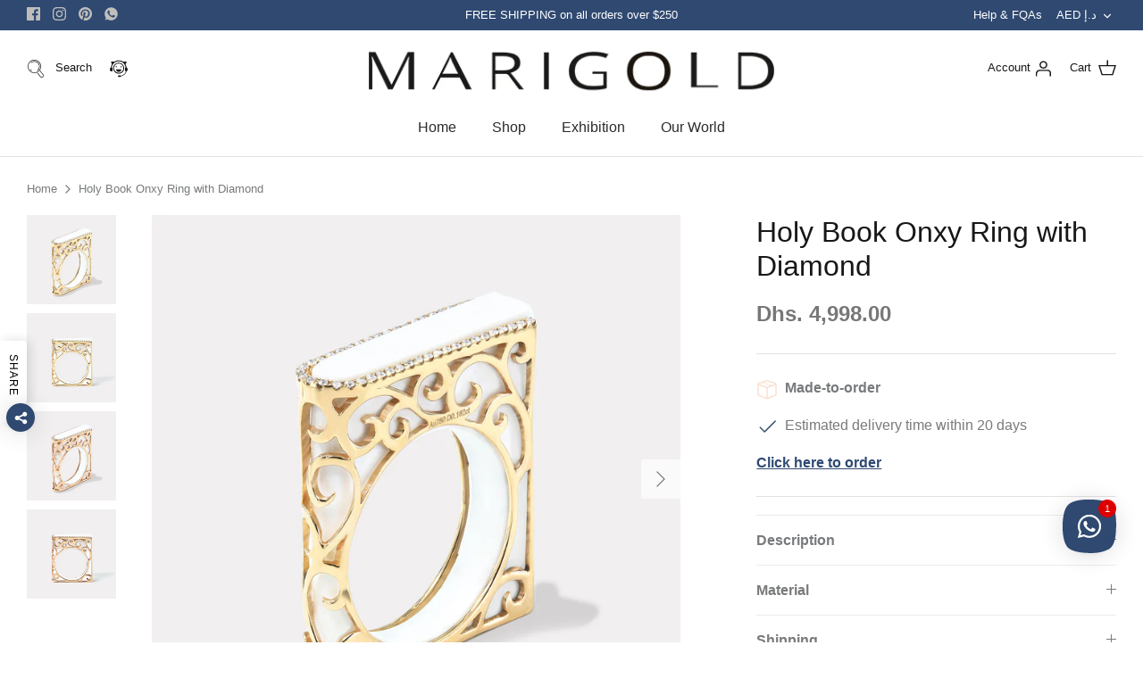

--- FILE ---
content_type: text/html; charset=utf-8
request_url: https://www.marigoldfine.com/en-ae/products/rgm17011
body_size: 36104
content:
<!DOCTYPE html>
<html lang="en">
<head>
<!-- starapps_core_start -->
<!-- This code is automatically managed by StarApps Studio -->
<!-- Please contact support@starapps.studio for any help -->
<!-- File location: snippets/starapps-core.liquid -->




<script type="application/json" sa-language-info="true" data-no-instant="true">{"current_language":"en", "default_language":"en", "money_format":"Dhs. {{amount}}"}</script>

    
<!-- starapps_core_end -->

  <!-- Symmetry 5.0.1 -->

  <link rel="preload" href="//www.marigoldfine.com/cdn/shop/t/27/assets/styles.css?v=21035979837238279291759332706" as="style">
  <meta charset="utf-8" />
<meta name="viewport" content="width=device-width,initial-scale=1.0" />
<meta http-equiv="X-UA-Compatible" content="IE=edge">

<link rel="preconnect" href="https://cdn.shopify.com" crossorigin>
<link rel="preconnect" href="https://fonts.shopify.com" crossorigin>
<link rel="preconnect" href="https://monorail-edge.shopifysvc.com"><link rel="preload" href="//www.marigoldfine.com/cdn/shop/t/27/assets/vendor.js?v=93785879233572968171648007860" as="script">
<link rel="preload" href="//www.marigoldfine.com/cdn/shop/t/27/assets/theme.js?v=139819618948465863421648007860" as="script"><link rel="canonical" href="https://www.marigoldfine.com/en-ae/products/rgm17011" /><link rel="shortcut icon" href="//www.marigoldfine.com/cdn/shop/files/400x400_d829679a-3b94-475b-8fbe-3c31bfc76b78.png?v=1750140739" type="image/png" />
  <meta name="theme-color" content="#2f4971">

  

  <!-- Avada Size Chart Script -->
 
 <script src="//www.marigoldfine.com/cdn/shop/t/27/assets/size-chart-data.js?v=70153668458358080001648007858" defer="defer"></script>

<script>const AVADA_SC_LAST_UPDATE = 1638237305632</script>





<script>const AVADA_SC = {};
          AVADA_SC.product = {"id":7492264526001,"title":"Holy Book Onxy Ring with Diamond","handle":"rgm17011","description":"","published_at":"2023-07-19T11:59:15+08:00","created_at":"2023-07-19T11:59:15+08:00","vendor":"Marigold","type":"Rings","tags":["Gemstones"],"price":499800,"price_min":499800,"price_max":499800,"available":false,"price_varies":false,"compare_at_price":null,"compare_at_price_min":0,"compare_at_price_max":0,"compare_at_price_varies":false,"variants":[{"id":42800941269169,"title":"Default Title","option1":"Default Title","option2":null,"option3":null,"sku":"RGM17011-1","requires_shipping":true,"taxable":true,"featured_image":null,"available":false,"name":"Holy Book Onxy Ring with Diamond","public_title":null,"options":["Default Title"],"price":499800,"weight":0,"compare_at_price":null,"inventory_management":"shopify","barcode":"","requires_selling_plan":false,"selling_plan_allocations":[]}],"images":["\/\/www.marigoldfine.com\/cdn\/shop\/files\/RGM17011-yw-1500-1.jpg?v=1689755891","\/\/www.marigoldfine.com\/cdn\/shop\/files\/RGM17011-yw-1500.jpg?v=1689755891","\/\/www.marigoldfine.com\/cdn\/shop\/files\/RGM17011-rw-1500-1.jpg?v=1689755891","\/\/www.marigoldfine.com\/cdn\/shop\/files\/RGM17011-rw-1500.jpg?v=1689755875"],"featured_image":"\/\/www.marigoldfine.com\/cdn\/shop\/files\/RGM17011-yw-1500-1.jpg?v=1689755891","options":["Title"],"media":[{"alt":null,"id":26269756915889,"position":1,"preview_image":{"aspect_ratio":1.0,"height":1500,"width":1500,"src":"\/\/www.marigoldfine.com\/cdn\/shop\/files\/RGM17011-yw-1500-1.jpg?v=1689755891"},"aspect_ratio":1.0,"height":1500,"media_type":"image","src":"\/\/www.marigoldfine.com\/cdn\/shop\/files\/RGM17011-yw-1500-1.jpg?v=1689755891","width":1500},{"alt":null,"id":26269768417457,"position":2,"preview_image":{"aspect_ratio":1.0,"height":1500,"width":1500,"src":"\/\/www.marigoldfine.com\/cdn\/shop\/files\/RGM17011-yw-1500.jpg?v=1689755891"},"aspect_ratio":1.0,"height":1500,"media_type":"image","src":"\/\/www.marigoldfine.com\/cdn\/shop\/files\/RGM17011-yw-1500.jpg?v=1689755891","width":1500},{"alt":null,"id":26269756883121,"position":3,"preview_image":{"aspect_ratio":1.0,"height":1500,"width":1500,"src":"\/\/www.marigoldfine.com\/cdn\/shop\/files\/RGM17011-rw-1500-1.jpg?v=1689755891"},"aspect_ratio":1.0,"height":1500,"media_type":"image","src":"\/\/www.marigoldfine.com\/cdn\/shop\/files\/RGM17011-rw-1500-1.jpg?v=1689755891","width":1500},{"alt":null,"id":26269768450225,"position":4,"preview_image":{"aspect_ratio":1.0,"height":1500,"width":1500,"src":"\/\/www.marigoldfine.com\/cdn\/shop\/files\/RGM17011-rw-1500.jpg?v=1689755875"},"aspect_ratio":1.0,"height":1500,"media_type":"image","src":"\/\/www.marigoldfine.com\/cdn\/shop\/files\/RGM17011-rw-1500.jpg?v=1689755875","width":1500}],"requires_selling_plan":false,"selling_plan_groups":[],"content":""};
          AVADA_SC.template = "product";
          AVADA_SC.collections = [];
          AVADA_SC.collections.push("")
          
          AVADA_SC.collections.push("280311529649");
          
          AVADA_SC.collections.push("277727903921");
          
  </script>
  <!-- /Avada Size Chart Script -->

<title>
    Holy Book Onxy Ring with Diamond &ndash; Marigold
  </title>

  <meta property="og:site_name" content="Marigold">
<meta property="og:url" content="https://www.marigoldfine.com/en-ae/products/rgm17011">
<meta property="og:title" content="Holy Book Onxy Ring with Diamond">
<meta property="og:type" content="product">
<meta property="og:description" content="We design handmade 18K Gold Diamond Jewelry created to add sparkle to your every day moments and special occasions. Stackable rings, Gold chains, Pearl pendants, Cuban bracelets, brush craftmanship."><meta property="og:image" content="http://www.marigoldfine.com/cdn/shop/files/RGM17011-yw-1500-1_1200x1200.jpg?v=1689755891">
  <meta property="og:image:secure_url" content="https://www.marigoldfine.com/cdn/shop/files/RGM17011-yw-1500-1_1200x1200.jpg?v=1689755891">
  <meta property="og:image:width" content="1500">
  <meta property="og:image:height" content="1500"><meta property="og:price:amount" content="4,998.00">
  <meta property="og:price:currency" content="AED"><meta name="twitter:card" content="summary_large_image">
<meta name="twitter:title" content="Holy Book Onxy Ring with Diamond">
<meta name="twitter:description" content="We design handmade 18K Gold Diamond Jewelry created to add sparkle to your every day moments and special occasions. Stackable rings, Gold chains, Pearl pendants, Cuban bracelets, brush craftmanship.">


  <link href="//www.marigoldfine.com/cdn/shop/t/27/assets/styles.css?v=21035979837238279291759332706" rel="stylesheet" type="text/css" media="all" />

  <script>
    window.theme = window.theme || {};
    theme.money_format = "Dhs. {{amount}}";
    theme.strings = {
      previous: "Previous",
      next: "Next",
      addressError: "Error looking up that address",
      addressNoResults: "No results for that address",
      addressQueryLimit: "You have exceeded the Google API usage limit. Consider upgrading to a \u003ca href=\"https:\/\/developers.google.com\/maps\/premium\/usage-limits\"\u003ePremium Plan\u003c\/a\u003e.",
      authError: "There was a problem authenticating your Google Maps API Key.",
      icon_labels_left: "Left",
      icon_labels_right: "Right",
      icon_labels_down: "Down",
      icon_labels_close: "Close",
      icon_labels_plus: "Plus",
      cart_terms_confirmation: "You must agree to the terms and conditions before continuing.",
      products_listing_from: "From",
      layout_live_search_see_all: "See all results",
      products_product_add_to_cart: "Add to Cart",
      products_variant_no_stock: "Sold out",
      products_variant_non_existent: "Unavailable",
      onlyXLeft: "[[ quantity ]] in stock",
      products_product_unit_price_separator: " \/ ",
      general_navigation_menu_toggle_aria_label: "Toggle menu",
      general_accessibility_labels_close: "Close",
      products_added_notification_title: "Just added",
      products_added_notification_item: "Item",
      products_added_notification_unit_price: "Item price",
      products_added_notification_quantity: "Qty",
      products_added_notification_total_price: "Total price",
      products_added_notification_shipping_note: "Excl. shipping",
      products_added_notification_keep_shopping: "Keep Shopping",
      products_added_notification_cart: "Cart",
      products_product_adding_to_cart: "Adding",
      products_product_added_to_cart: "Added to cart",
      products_product_unit_price_separator: " \/ ",
      products_added_notification_subtotal: "Subtotal",
      products_labels_sold_out: "Sold Out",
      products_labels_sale: "Sale",
      products_labels_percent_reduction: "[[ amount ]]% off",
      products_labels_value_reduction_html: "[[ amount ]] off",
      products_product_preorder: "Pre-order",
      general_quick_search_pages: "Pages",
      general_quick_search_no_results: "Sorry, we couldn\u0026#39;t find any results",
      collections_general_see_all_subcollections: "See all..."
    };
    theme.routes = {
      search_url: '/en-ae/search',
      cart_url: '/en-ae/cart',
      cart_add_url: '/en-ae/cart/add',
      cart_change_url: '/en-ae/cart/change'
    };
    theme.settings = {
      cart_type: "drawer",
      quickbuy_style: "off"
    };
    document.documentElement.classList.add('js');
  </script>

  <script>window.performance && window.performance.mark && window.performance.mark('shopify.content_for_header.start');</script><meta id="shopify-digital-wallet" name="shopify-digital-wallet" content="/59718500529/digital_wallets/dialog">
<meta name="shopify-checkout-api-token" content="95175b19c5264e02045f714d1328eab5">
<meta id="in-context-paypal-metadata" data-shop-id="59718500529" data-venmo-supported="false" data-environment="production" data-locale="en_US" data-paypal-v4="true" data-currency="AED">
<link rel="alternate" hreflang="x-default" href="https://www.marigoldfine.com/en-cn/products/rgm17011">
<link rel="alternate" hreflang="en" href="https://www.marigoldfine.com/en-cn/products/rgm17011">
<link rel="alternate" hreflang="zh-Hans" href="https://www.marigoldfine.com/zh-cn/products/rgm17011">
<link rel="alternate" hreflang="en-AC" href="https://www.marigoldfine.com/en-me/products/rgm17011">
<link rel="alternate" hreflang="en-AD" href="https://www.marigoldfine.com/en-me/products/rgm17011">
<link rel="alternate" hreflang="en-AF" href="https://www.marigoldfine.com/en-me/products/rgm17011">
<link rel="alternate" hreflang="en-AG" href="https://www.marigoldfine.com/en-me/products/rgm17011">
<link rel="alternate" hreflang="en-AI" href="https://www.marigoldfine.com/en-me/products/rgm17011">
<link rel="alternate" hreflang="en-AL" href="https://www.marigoldfine.com/en-me/products/rgm17011">
<link rel="alternate" hreflang="en-AM" href="https://www.marigoldfine.com/en-me/products/rgm17011">
<link rel="alternate" hreflang="en-AO" href="https://www.marigoldfine.com/en-me/products/rgm17011">
<link rel="alternate" hreflang="en-AR" href="https://www.marigoldfine.com/en-me/products/rgm17011">
<link rel="alternate" hreflang="en-AT" href="https://www.marigoldfine.com/en-me/products/rgm17011">
<link rel="alternate" hreflang="en-AU" href="https://www.marigoldfine.com/en-me/products/rgm17011">
<link rel="alternate" hreflang="en-AW" href="https://www.marigoldfine.com/en-me/products/rgm17011">
<link rel="alternate" hreflang="en-AX" href="https://www.marigoldfine.com/en-me/products/rgm17011">
<link rel="alternate" hreflang="en-AZ" href="https://www.marigoldfine.com/en-me/products/rgm17011">
<link rel="alternate" hreflang="en-BA" href="https://www.marigoldfine.com/en-me/products/rgm17011">
<link rel="alternate" hreflang="en-BB" href="https://www.marigoldfine.com/en-me/products/rgm17011">
<link rel="alternate" hreflang="en-BD" href="https://www.marigoldfine.com/en-me/products/rgm17011">
<link rel="alternate" hreflang="en-BE" href="https://www.marigoldfine.com/en-me/products/rgm17011">
<link rel="alternate" hreflang="en-BF" href="https://www.marigoldfine.com/en-me/products/rgm17011">
<link rel="alternate" hreflang="en-BG" href="https://www.marigoldfine.com/en-me/products/rgm17011">
<link rel="alternate" hreflang="en-BH" href="https://www.marigoldfine.com/en-me/products/rgm17011">
<link rel="alternate" hreflang="en-BI" href="https://www.marigoldfine.com/en-me/products/rgm17011">
<link rel="alternate" hreflang="en-BJ" href="https://www.marigoldfine.com/en-me/products/rgm17011">
<link rel="alternate" hreflang="en-BL" href="https://www.marigoldfine.com/en-me/products/rgm17011">
<link rel="alternate" hreflang="en-BM" href="https://www.marigoldfine.com/en-me/products/rgm17011">
<link rel="alternate" hreflang="en-BN" href="https://www.marigoldfine.com/en-me/products/rgm17011">
<link rel="alternate" hreflang="en-BO" href="https://www.marigoldfine.com/en-me/products/rgm17011">
<link rel="alternate" hreflang="en-BQ" href="https://www.marigoldfine.com/en-me/products/rgm17011">
<link rel="alternate" hreflang="en-BR" href="https://www.marigoldfine.com/en-me/products/rgm17011">
<link rel="alternate" hreflang="en-BS" href="https://www.marigoldfine.com/en-me/products/rgm17011">
<link rel="alternate" hreflang="en-BT" href="https://www.marigoldfine.com/en-me/products/rgm17011">
<link rel="alternate" hreflang="en-BW" href="https://www.marigoldfine.com/en-me/products/rgm17011">
<link rel="alternate" hreflang="en-BY" href="https://www.marigoldfine.com/en-me/products/rgm17011">
<link rel="alternate" hreflang="en-BZ" href="https://www.marigoldfine.com/en-me/products/rgm17011">
<link rel="alternate" hreflang="en-CA" href="https://www.marigoldfine.com/en-me/products/rgm17011">
<link rel="alternate" hreflang="en-CC" href="https://www.marigoldfine.com/en-me/products/rgm17011">
<link rel="alternate" hreflang="en-CD" href="https://www.marigoldfine.com/en-me/products/rgm17011">
<link rel="alternate" hreflang="en-CF" href="https://www.marigoldfine.com/en-me/products/rgm17011">
<link rel="alternate" hreflang="en-CG" href="https://www.marigoldfine.com/en-me/products/rgm17011">
<link rel="alternate" hreflang="en-CH" href="https://www.marigoldfine.com/en-me/products/rgm17011">
<link rel="alternate" hreflang="en-CI" href="https://www.marigoldfine.com/en-me/products/rgm17011">
<link rel="alternate" hreflang="en-CK" href="https://www.marigoldfine.com/en-me/products/rgm17011">
<link rel="alternate" hreflang="en-CL" href="https://www.marigoldfine.com/en-me/products/rgm17011">
<link rel="alternate" hreflang="en-CM" href="https://www.marigoldfine.com/en-me/products/rgm17011">
<link rel="alternate" hreflang="en-CO" href="https://www.marigoldfine.com/en-me/products/rgm17011">
<link rel="alternate" hreflang="en-CR" href="https://www.marigoldfine.com/en-me/products/rgm17011">
<link rel="alternate" hreflang="en-CV" href="https://www.marigoldfine.com/en-me/products/rgm17011">
<link rel="alternate" hreflang="en-CW" href="https://www.marigoldfine.com/en-me/products/rgm17011">
<link rel="alternate" hreflang="en-CX" href="https://www.marigoldfine.com/en-me/products/rgm17011">
<link rel="alternate" hreflang="en-CY" href="https://www.marigoldfine.com/en-me/products/rgm17011">
<link rel="alternate" hreflang="en-CZ" href="https://www.marigoldfine.com/en-me/products/rgm17011">
<link rel="alternate" hreflang="en-DE" href="https://www.marigoldfine.com/en-me/products/rgm17011">
<link rel="alternate" hreflang="en-DJ" href="https://www.marigoldfine.com/en-me/products/rgm17011">
<link rel="alternate" hreflang="en-DK" href="https://www.marigoldfine.com/en-me/products/rgm17011">
<link rel="alternate" hreflang="en-DM" href="https://www.marigoldfine.com/en-me/products/rgm17011">
<link rel="alternate" hreflang="en-DO" href="https://www.marigoldfine.com/en-me/products/rgm17011">
<link rel="alternate" hreflang="en-EC" href="https://www.marigoldfine.com/en-me/products/rgm17011">
<link rel="alternate" hreflang="en-EE" href="https://www.marigoldfine.com/en-me/products/rgm17011">
<link rel="alternate" hreflang="en-EG" href="https://www.marigoldfine.com/en-me/products/rgm17011">
<link rel="alternate" hreflang="en-EH" href="https://www.marigoldfine.com/en-me/products/rgm17011">
<link rel="alternate" hreflang="en-ER" href="https://www.marigoldfine.com/en-me/products/rgm17011">
<link rel="alternate" hreflang="en-ES" href="https://www.marigoldfine.com/en-me/products/rgm17011">
<link rel="alternate" hreflang="en-ET" href="https://www.marigoldfine.com/en-me/products/rgm17011">
<link rel="alternate" hreflang="en-FI" href="https://www.marigoldfine.com/en-me/products/rgm17011">
<link rel="alternate" hreflang="en-FJ" href="https://www.marigoldfine.com/en-me/products/rgm17011">
<link rel="alternate" hreflang="en-FK" href="https://www.marigoldfine.com/en-me/products/rgm17011">
<link rel="alternate" hreflang="en-FO" href="https://www.marigoldfine.com/en-me/products/rgm17011">
<link rel="alternate" hreflang="en-GA" href="https://www.marigoldfine.com/en-me/products/rgm17011">
<link rel="alternate" hreflang="en-GB" href="https://www.marigoldfine.com/en-me/products/rgm17011">
<link rel="alternate" hreflang="en-GD" href="https://www.marigoldfine.com/en-me/products/rgm17011">
<link rel="alternate" hreflang="en-GE" href="https://www.marigoldfine.com/en-me/products/rgm17011">
<link rel="alternate" hreflang="en-GF" href="https://www.marigoldfine.com/en-me/products/rgm17011">
<link rel="alternate" hreflang="en-GG" href="https://www.marigoldfine.com/en-me/products/rgm17011">
<link rel="alternate" hreflang="en-GH" href="https://www.marigoldfine.com/en-me/products/rgm17011">
<link rel="alternate" hreflang="en-GI" href="https://www.marigoldfine.com/en-me/products/rgm17011">
<link rel="alternate" hreflang="en-GL" href="https://www.marigoldfine.com/en-me/products/rgm17011">
<link rel="alternate" hreflang="en-GM" href="https://www.marigoldfine.com/en-me/products/rgm17011">
<link rel="alternate" hreflang="en-GN" href="https://www.marigoldfine.com/en-me/products/rgm17011">
<link rel="alternate" hreflang="en-GP" href="https://www.marigoldfine.com/en-me/products/rgm17011">
<link rel="alternate" hreflang="en-GQ" href="https://www.marigoldfine.com/en-me/products/rgm17011">
<link rel="alternate" hreflang="en-GR" href="https://www.marigoldfine.com/en-me/products/rgm17011">
<link rel="alternate" hreflang="en-GS" href="https://www.marigoldfine.com/en-me/products/rgm17011">
<link rel="alternate" hreflang="en-GT" href="https://www.marigoldfine.com/en-me/products/rgm17011">
<link rel="alternate" hreflang="en-GW" href="https://www.marigoldfine.com/en-me/products/rgm17011">
<link rel="alternate" hreflang="en-GY" href="https://www.marigoldfine.com/en-me/products/rgm17011">
<link rel="alternate" hreflang="en-HN" href="https://www.marigoldfine.com/en-me/products/rgm17011">
<link rel="alternate" hreflang="en-HR" href="https://www.marigoldfine.com/en-me/products/rgm17011">
<link rel="alternate" hreflang="en-HT" href="https://www.marigoldfine.com/en-me/products/rgm17011">
<link rel="alternate" hreflang="en-HU" href="https://www.marigoldfine.com/en-me/products/rgm17011">
<link rel="alternate" hreflang="en-ID" href="https://www.marigoldfine.com/en-me/products/rgm17011">
<link rel="alternate" hreflang="en-IE" href="https://www.marigoldfine.com/en-me/products/rgm17011">
<link rel="alternate" hreflang="en-IL" href="https://www.marigoldfine.com/en-me/products/rgm17011">
<link rel="alternate" hreflang="en-IM" href="https://www.marigoldfine.com/en-me/products/rgm17011">
<link rel="alternate" hreflang="en-IN" href="https://www.marigoldfine.com/en-me/products/rgm17011">
<link rel="alternate" hreflang="en-IO" href="https://www.marigoldfine.com/en-me/products/rgm17011">
<link rel="alternate" hreflang="en-IQ" href="https://www.marigoldfine.com/en-me/products/rgm17011">
<link rel="alternate" hreflang="en-IS" href="https://www.marigoldfine.com/en-me/products/rgm17011">
<link rel="alternate" hreflang="en-IT" href="https://www.marigoldfine.com/en-me/products/rgm17011">
<link rel="alternate" hreflang="en-JE" href="https://www.marigoldfine.com/en-me/products/rgm17011">
<link rel="alternate" hreflang="en-JM" href="https://www.marigoldfine.com/en-me/products/rgm17011">
<link rel="alternate" hreflang="en-JO" href="https://www.marigoldfine.com/en-me/products/rgm17011">
<link rel="alternate" hreflang="en-JP" href="https://www.marigoldfine.com/en-me/products/rgm17011">
<link rel="alternate" hreflang="en-KE" href="https://www.marigoldfine.com/en-me/products/rgm17011">
<link rel="alternate" hreflang="en-KG" href="https://www.marigoldfine.com/en-me/products/rgm17011">
<link rel="alternate" hreflang="en-KH" href="https://www.marigoldfine.com/en-me/products/rgm17011">
<link rel="alternate" hreflang="en-KI" href="https://www.marigoldfine.com/en-me/products/rgm17011">
<link rel="alternate" hreflang="en-KM" href="https://www.marigoldfine.com/en-me/products/rgm17011">
<link rel="alternate" hreflang="en-KN" href="https://www.marigoldfine.com/en-me/products/rgm17011">
<link rel="alternate" hreflang="en-KR" href="https://www.marigoldfine.com/en-me/products/rgm17011">
<link rel="alternate" hreflang="en-KW" href="https://www.marigoldfine.com/en-me/products/rgm17011">
<link rel="alternate" hreflang="en-KY" href="https://www.marigoldfine.com/en-me/products/rgm17011">
<link rel="alternate" hreflang="en-KZ" href="https://www.marigoldfine.com/en-me/products/rgm17011">
<link rel="alternate" hreflang="en-LA" href="https://www.marigoldfine.com/en-me/products/rgm17011">
<link rel="alternate" hreflang="en-LB" href="https://www.marigoldfine.com/en-me/products/rgm17011">
<link rel="alternate" hreflang="en-LC" href="https://www.marigoldfine.com/en-me/products/rgm17011">
<link rel="alternate" hreflang="en-LI" href="https://www.marigoldfine.com/en-me/products/rgm17011">
<link rel="alternate" hreflang="en-LK" href="https://www.marigoldfine.com/en-me/products/rgm17011">
<link rel="alternate" hreflang="en-LR" href="https://www.marigoldfine.com/en-me/products/rgm17011">
<link rel="alternate" hreflang="en-LS" href="https://www.marigoldfine.com/en-me/products/rgm17011">
<link rel="alternate" hreflang="en-LT" href="https://www.marigoldfine.com/en-me/products/rgm17011">
<link rel="alternate" hreflang="en-LU" href="https://www.marigoldfine.com/en-me/products/rgm17011">
<link rel="alternate" hreflang="en-LV" href="https://www.marigoldfine.com/en-me/products/rgm17011">
<link rel="alternate" hreflang="en-LY" href="https://www.marigoldfine.com/en-me/products/rgm17011">
<link rel="alternate" hreflang="en-MA" href="https://www.marigoldfine.com/en-me/products/rgm17011">
<link rel="alternate" hreflang="en-MC" href="https://www.marigoldfine.com/en-me/products/rgm17011">
<link rel="alternate" hreflang="en-MD" href="https://www.marigoldfine.com/en-me/products/rgm17011">
<link rel="alternate" hreflang="en-ME" href="https://www.marigoldfine.com/en-me/products/rgm17011">
<link rel="alternate" hreflang="en-MF" href="https://www.marigoldfine.com/en-me/products/rgm17011">
<link rel="alternate" hreflang="en-MG" href="https://www.marigoldfine.com/en-me/products/rgm17011">
<link rel="alternate" hreflang="en-MK" href="https://www.marigoldfine.com/en-me/products/rgm17011">
<link rel="alternate" hreflang="en-ML" href="https://www.marigoldfine.com/en-me/products/rgm17011">
<link rel="alternate" hreflang="en-MM" href="https://www.marigoldfine.com/en-me/products/rgm17011">
<link rel="alternate" hreflang="en-MN" href="https://www.marigoldfine.com/en-me/products/rgm17011">
<link rel="alternate" hreflang="en-MO" href="https://www.marigoldfine.com/en-me/products/rgm17011">
<link rel="alternate" hreflang="en-MQ" href="https://www.marigoldfine.com/en-me/products/rgm17011">
<link rel="alternate" hreflang="en-MR" href="https://www.marigoldfine.com/en-me/products/rgm17011">
<link rel="alternate" hreflang="en-MS" href="https://www.marigoldfine.com/en-me/products/rgm17011">
<link rel="alternate" hreflang="en-MT" href="https://www.marigoldfine.com/en-me/products/rgm17011">
<link rel="alternate" hreflang="en-MU" href="https://www.marigoldfine.com/en-me/products/rgm17011">
<link rel="alternate" hreflang="en-MV" href="https://www.marigoldfine.com/en-me/products/rgm17011">
<link rel="alternate" hreflang="en-MW" href="https://www.marigoldfine.com/en-me/products/rgm17011">
<link rel="alternate" hreflang="en-MX" href="https://www.marigoldfine.com/en-me/products/rgm17011">
<link rel="alternate" hreflang="en-MY" href="https://www.marigoldfine.com/en-me/products/rgm17011">
<link rel="alternate" hreflang="en-MZ" href="https://www.marigoldfine.com/en-me/products/rgm17011">
<link rel="alternate" hreflang="en-NA" href="https://www.marigoldfine.com/en-me/products/rgm17011">
<link rel="alternate" hreflang="en-NC" href="https://www.marigoldfine.com/en-me/products/rgm17011">
<link rel="alternate" hreflang="en-NE" href="https://www.marigoldfine.com/en-me/products/rgm17011">
<link rel="alternate" hreflang="en-NF" href="https://www.marigoldfine.com/en-me/products/rgm17011">
<link rel="alternate" hreflang="en-NG" href="https://www.marigoldfine.com/en-me/products/rgm17011">
<link rel="alternate" hreflang="en-NI" href="https://www.marigoldfine.com/en-me/products/rgm17011">
<link rel="alternate" hreflang="en-NL" href="https://www.marigoldfine.com/en-me/products/rgm17011">
<link rel="alternate" hreflang="en-NO" href="https://www.marigoldfine.com/en-me/products/rgm17011">
<link rel="alternate" hreflang="en-NP" href="https://www.marigoldfine.com/en-me/products/rgm17011">
<link rel="alternate" hreflang="en-NR" href="https://www.marigoldfine.com/en-me/products/rgm17011">
<link rel="alternate" hreflang="en-NU" href="https://www.marigoldfine.com/en-me/products/rgm17011">
<link rel="alternate" hreflang="en-NZ" href="https://www.marigoldfine.com/en-me/products/rgm17011">
<link rel="alternate" hreflang="en-OM" href="https://www.marigoldfine.com/en-me/products/rgm17011">
<link rel="alternate" hreflang="en-PA" href="https://www.marigoldfine.com/en-me/products/rgm17011">
<link rel="alternate" hreflang="en-PE" href="https://www.marigoldfine.com/en-me/products/rgm17011">
<link rel="alternate" hreflang="en-PF" href="https://www.marigoldfine.com/en-me/products/rgm17011">
<link rel="alternate" hreflang="en-PG" href="https://www.marigoldfine.com/en-me/products/rgm17011">
<link rel="alternate" hreflang="en-PH" href="https://www.marigoldfine.com/en-me/products/rgm17011">
<link rel="alternate" hreflang="en-PK" href="https://www.marigoldfine.com/en-me/products/rgm17011">
<link rel="alternate" hreflang="en-PL" href="https://www.marigoldfine.com/en-me/products/rgm17011">
<link rel="alternate" hreflang="en-PM" href="https://www.marigoldfine.com/en-me/products/rgm17011">
<link rel="alternate" hreflang="en-PN" href="https://www.marigoldfine.com/en-me/products/rgm17011">
<link rel="alternate" hreflang="en-PS" href="https://www.marigoldfine.com/en-me/products/rgm17011">
<link rel="alternate" hreflang="en-PT" href="https://www.marigoldfine.com/en-me/products/rgm17011">
<link rel="alternate" hreflang="en-PY" href="https://www.marigoldfine.com/en-me/products/rgm17011">
<link rel="alternate" hreflang="en-QA" href="https://www.marigoldfine.com/en-me/products/rgm17011">
<link rel="alternate" hreflang="en-RE" href="https://www.marigoldfine.com/en-me/products/rgm17011">
<link rel="alternate" hreflang="en-RO" href="https://www.marigoldfine.com/en-me/products/rgm17011">
<link rel="alternate" hreflang="en-RS" href="https://www.marigoldfine.com/en-me/products/rgm17011">
<link rel="alternate" hreflang="en-RU" href="https://www.marigoldfine.com/en-me/products/rgm17011">
<link rel="alternate" hreflang="en-RW" href="https://www.marigoldfine.com/en-me/products/rgm17011">
<link rel="alternate" hreflang="en-SA" href="https://www.marigoldfine.com/en-me/products/rgm17011">
<link rel="alternate" hreflang="en-SB" href="https://www.marigoldfine.com/en-me/products/rgm17011">
<link rel="alternate" hreflang="en-SC" href="https://www.marigoldfine.com/en-me/products/rgm17011">
<link rel="alternate" hreflang="en-SD" href="https://www.marigoldfine.com/en-me/products/rgm17011">
<link rel="alternate" hreflang="en-SE" href="https://www.marigoldfine.com/en-me/products/rgm17011">
<link rel="alternate" hreflang="en-SG" href="https://www.marigoldfine.com/en-me/products/rgm17011">
<link rel="alternate" hreflang="en-SH" href="https://www.marigoldfine.com/en-me/products/rgm17011">
<link rel="alternate" hreflang="en-SI" href="https://www.marigoldfine.com/en-me/products/rgm17011">
<link rel="alternate" hreflang="en-SJ" href="https://www.marigoldfine.com/en-me/products/rgm17011">
<link rel="alternate" hreflang="en-SK" href="https://www.marigoldfine.com/en-me/products/rgm17011">
<link rel="alternate" hreflang="en-SL" href="https://www.marigoldfine.com/en-me/products/rgm17011">
<link rel="alternate" hreflang="en-SM" href="https://www.marigoldfine.com/en-me/products/rgm17011">
<link rel="alternate" hreflang="en-SN" href="https://www.marigoldfine.com/en-me/products/rgm17011">
<link rel="alternate" hreflang="en-SO" href="https://www.marigoldfine.com/en-me/products/rgm17011">
<link rel="alternate" hreflang="en-SR" href="https://www.marigoldfine.com/en-me/products/rgm17011">
<link rel="alternate" hreflang="en-SS" href="https://www.marigoldfine.com/en-me/products/rgm17011">
<link rel="alternate" hreflang="en-ST" href="https://www.marigoldfine.com/en-me/products/rgm17011">
<link rel="alternate" hreflang="en-SV" href="https://www.marigoldfine.com/en-me/products/rgm17011">
<link rel="alternate" hreflang="en-SX" href="https://www.marigoldfine.com/en-me/products/rgm17011">
<link rel="alternate" hreflang="en-SZ" href="https://www.marigoldfine.com/en-me/products/rgm17011">
<link rel="alternate" hreflang="en-TA" href="https://www.marigoldfine.com/en-me/products/rgm17011">
<link rel="alternate" hreflang="en-TC" href="https://www.marigoldfine.com/en-me/products/rgm17011">
<link rel="alternate" hreflang="en-TD" href="https://www.marigoldfine.com/en-me/products/rgm17011">
<link rel="alternate" hreflang="en-TF" href="https://www.marigoldfine.com/en-me/products/rgm17011">
<link rel="alternate" hreflang="en-TG" href="https://www.marigoldfine.com/en-me/products/rgm17011">
<link rel="alternate" hreflang="en-TH" href="https://www.marigoldfine.com/en-me/products/rgm17011">
<link rel="alternate" hreflang="en-TJ" href="https://www.marigoldfine.com/en-me/products/rgm17011">
<link rel="alternate" hreflang="en-TK" href="https://www.marigoldfine.com/en-me/products/rgm17011">
<link rel="alternate" hreflang="en-TL" href="https://www.marigoldfine.com/en-me/products/rgm17011">
<link rel="alternate" hreflang="en-TM" href="https://www.marigoldfine.com/en-me/products/rgm17011">
<link rel="alternate" hreflang="en-TN" href="https://www.marigoldfine.com/en-me/products/rgm17011">
<link rel="alternate" hreflang="en-TO" href="https://www.marigoldfine.com/en-me/products/rgm17011">
<link rel="alternate" hreflang="en-TR" href="https://www.marigoldfine.com/en-me/products/rgm17011">
<link rel="alternate" hreflang="en-TT" href="https://www.marigoldfine.com/en-me/products/rgm17011">
<link rel="alternate" hreflang="en-TV" href="https://www.marigoldfine.com/en-me/products/rgm17011">
<link rel="alternate" hreflang="en-TW" href="https://www.marigoldfine.com/en-me/products/rgm17011">
<link rel="alternate" hreflang="en-TZ" href="https://www.marigoldfine.com/en-me/products/rgm17011">
<link rel="alternate" hreflang="en-UA" href="https://www.marigoldfine.com/en-me/products/rgm17011">
<link rel="alternate" hreflang="en-UG" href="https://www.marigoldfine.com/en-me/products/rgm17011">
<link rel="alternate" hreflang="en-UM" href="https://www.marigoldfine.com/en-me/products/rgm17011">
<link rel="alternate" hreflang="en-UY" href="https://www.marigoldfine.com/en-me/products/rgm17011">
<link rel="alternate" hreflang="en-UZ" href="https://www.marigoldfine.com/en-me/products/rgm17011">
<link rel="alternate" hreflang="en-VA" href="https://www.marigoldfine.com/en-me/products/rgm17011">
<link rel="alternate" hreflang="en-VC" href="https://www.marigoldfine.com/en-me/products/rgm17011">
<link rel="alternate" hreflang="en-VE" href="https://www.marigoldfine.com/en-me/products/rgm17011">
<link rel="alternate" hreflang="en-VG" href="https://www.marigoldfine.com/en-me/products/rgm17011">
<link rel="alternate" hreflang="en-VN" href="https://www.marigoldfine.com/en-me/products/rgm17011">
<link rel="alternate" hreflang="en-VU" href="https://www.marigoldfine.com/en-me/products/rgm17011">
<link rel="alternate" hreflang="en-WF" href="https://www.marigoldfine.com/en-me/products/rgm17011">
<link rel="alternate" hreflang="en-WS" href="https://www.marigoldfine.com/en-me/products/rgm17011">
<link rel="alternate" hreflang="en-XK" href="https://www.marigoldfine.com/en-me/products/rgm17011">
<link rel="alternate" hreflang="en-YE" href="https://www.marigoldfine.com/en-me/products/rgm17011">
<link rel="alternate" hreflang="en-YT" href="https://www.marigoldfine.com/en-me/products/rgm17011">
<link rel="alternate" hreflang="en-ZA" href="https://www.marigoldfine.com/en-me/products/rgm17011">
<link rel="alternate" hreflang="en-ZM" href="https://www.marigoldfine.com/en-me/products/rgm17011">
<link rel="alternate" hreflang="en-ZW" href="https://www.marigoldfine.com/en-me/products/rgm17011">
<link rel="alternate" hreflang="ar-AE" href="https://www.marigoldfine.com/ar-ae/products/rgm17011">
<link rel="alternate" hreflang="en-AE" href="https://www.marigoldfine.com/en-ae/products/rgm17011">
<link rel="alternate" hreflang="zh-Hans-HK" href="https://www.marigoldfine.com/zh-cn/products/rgm17011">
<link rel="alternate" hreflang="zh-Hans-CN" href="https://www.marigoldfine.com/zh-cn/products/rgm17011">
<link rel="alternate" hreflang="en-US" href="https://www.marigoldfine.com/products/rgm17011">
<link rel="alternate" type="application/json+oembed" href="https://www.marigoldfine.com/en-ae/products/rgm17011.oembed">
<script async="async" src="/checkouts/internal/preloads.js?locale=en-AE"></script>
<script id="apple-pay-shop-capabilities" type="application/json">{"shopId":59718500529,"countryCode":"HK","currencyCode":"AED","merchantCapabilities":["supports3DS"],"merchantId":"gid:\/\/shopify\/Shop\/59718500529","merchantName":"Marigold","requiredBillingContactFields":["postalAddress","email","phone"],"requiredShippingContactFields":["postalAddress","email","phone"],"shippingType":"shipping","supportedNetworks":["visa","masterCard","amex"],"total":{"type":"pending","label":"Marigold","amount":"1.00"},"shopifyPaymentsEnabled":true,"supportsSubscriptions":true}</script>
<script id="shopify-features" type="application/json">{"accessToken":"95175b19c5264e02045f714d1328eab5","betas":["rich-media-storefront-analytics"],"domain":"www.marigoldfine.com","predictiveSearch":true,"shopId":59718500529,"locale":"en"}</script>
<script>var Shopify = Shopify || {};
Shopify.shop = "marigold-yf.myshopify.com";
Shopify.locale = "en";
Shopify.currency = {"active":"AED","rate":"3.7463274"};
Shopify.country = "AE";
Shopify.theme = {"name":"Blue-Marigold-related","id":129432420529,"schema_name":"Symmetry","schema_version":"5.0.1","theme_store_id":568,"role":"main"};
Shopify.theme.handle = "null";
Shopify.theme.style = {"id":null,"handle":null};
Shopify.cdnHost = "www.marigoldfine.com/cdn";
Shopify.routes = Shopify.routes || {};
Shopify.routes.root = "/en-ae/";</script>
<script type="module">!function(o){(o.Shopify=o.Shopify||{}).modules=!0}(window);</script>
<script>!function(o){function n(){var o=[];function n(){o.push(Array.prototype.slice.apply(arguments))}return n.q=o,n}var t=o.Shopify=o.Shopify||{};t.loadFeatures=n(),t.autoloadFeatures=n()}(window);</script>
<script id="shop-js-analytics" type="application/json">{"pageType":"product"}</script>
<script defer="defer" async type="module" src="//www.marigoldfine.com/cdn/shopifycloud/shop-js/modules/v2/client.init-shop-cart-sync_C5BV16lS.en.esm.js"></script>
<script defer="defer" async type="module" src="//www.marigoldfine.com/cdn/shopifycloud/shop-js/modules/v2/chunk.common_CygWptCX.esm.js"></script>
<script type="module">
  await import("//www.marigoldfine.com/cdn/shopifycloud/shop-js/modules/v2/client.init-shop-cart-sync_C5BV16lS.en.esm.js");
await import("//www.marigoldfine.com/cdn/shopifycloud/shop-js/modules/v2/chunk.common_CygWptCX.esm.js");

  window.Shopify.SignInWithShop?.initShopCartSync?.({"fedCMEnabled":true,"windoidEnabled":true});

</script>
<script id="__st">var __st={"a":59718500529,"offset":28800,"reqid":"5f2fe07b-1773-489b-8495-3054e11e3993-1768764472","pageurl":"www.marigoldfine.com\/en-ae\/products\/rgm17011","u":"a68d31a4c4a3","p":"product","rtyp":"product","rid":7492264526001};</script>
<script>window.ShopifyPaypalV4VisibilityTracking = true;</script>
<script id="captcha-bootstrap">!function(){'use strict';const t='contact',e='account',n='new_comment',o=[[t,t],['blogs',n],['comments',n],[t,'customer']],c=[[e,'customer_login'],[e,'guest_login'],[e,'recover_customer_password'],[e,'create_customer']],r=t=>t.map((([t,e])=>`form[action*='/${t}']:not([data-nocaptcha='true']) input[name='form_type'][value='${e}']`)).join(','),a=t=>()=>t?[...document.querySelectorAll(t)].map((t=>t.form)):[];function s(){const t=[...o],e=r(t);return a(e)}const i='password',u='form_key',d=['recaptcha-v3-token','g-recaptcha-response','h-captcha-response',i],f=()=>{try{return window.sessionStorage}catch{return}},m='__shopify_v',_=t=>t.elements[u];function p(t,e,n=!1){try{const o=window.sessionStorage,c=JSON.parse(o.getItem(e)),{data:r}=function(t){const{data:e,action:n}=t;return t[m]||n?{data:e,action:n}:{data:t,action:n}}(c);for(const[e,n]of Object.entries(r))t.elements[e]&&(t.elements[e].value=n);n&&o.removeItem(e)}catch(o){console.error('form repopulation failed',{error:o})}}const l='form_type',E='cptcha';function T(t){t.dataset[E]=!0}const w=window,h=w.document,L='Shopify',v='ce_forms',y='captcha';let A=!1;((t,e)=>{const n=(g='f06e6c50-85a8-45c8-87d0-21a2b65856fe',I='https://cdn.shopify.com/shopifycloud/storefront-forms-hcaptcha/ce_storefront_forms_captcha_hcaptcha.v1.5.2.iife.js',D={infoText:'Protected by hCaptcha',privacyText:'Privacy',termsText:'Terms'},(t,e,n)=>{const o=w[L][v],c=o.bindForm;if(c)return c(t,g,e,D).then(n);var r;o.q.push([[t,g,e,D],n]),r=I,A||(h.body.append(Object.assign(h.createElement('script'),{id:'captcha-provider',async:!0,src:r})),A=!0)});var g,I,D;w[L]=w[L]||{},w[L][v]=w[L][v]||{},w[L][v].q=[],w[L][y]=w[L][y]||{},w[L][y].protect=function(t,e){n(t,void 0,e),T(t)},Object.freeze(w[L][y]),function(t,e,n,w,h,L){const[v,y,A,g]=function(t,e,n){const i=e?o:[],u=t?c:[],d=[...i,...u],f=r(d),m=r(i),_=r(d.filter((([t,e])=>n.includes(e))));return[a(f),a(m),a(_),s()]}(w,h,L),I=t=>{const e=t.target;return e instanceof HTMLFormElement?e:e&&e.form},D=t=>v().includes(t);t.addEventListener('submit',(t=>{const e=I(t);if(!e)return;const n=D(e)&&!e.dataset.hcaptchaBound&&!e.dataset.recaptchaBound,o=_(e),c=g().includes(e)&&(!o||!o.value);(n||c)&&t.preventDefault(),c&&!n&&(function(t){try{if(!f())return;!function(t){const e=f();if(!e)return;const n=_(t);if(!n)return;const o=n.value;o&&e.removeItem(o)}(t);const e=Array.from(Array(32),(()=>Math.random().toString(36)[2])).join('');!function(t,e){_(t)||t.append(Object.assign(document.createElement('input'),{type:'hidden',name:u})),t.elements[u].value=e}(t,e),function(t,e){const n=f();if(!n)return;const o=[...t.querySelectorAll(`input[type='${i}']`)].map((({name:t})=>t)),c=[...d,...o],r={};for(const[a,s]of new FormData(t).entries())c.includes(a)||(r[a]=s);n.setItem(e,JSON.stringify({[m]:1,action:t.action,data:r}))}(t,e)}catch(e){console.error('failed to persist form',e)}}(e),e.submit())}));const S=(t,e)=>{t&&!t.dataset[E]&&(n(t,e.some((e=>e===t))),T(t))};for(const o of['focusin','change'])t.addEventListener(o,(t=>{const e=I(t);D(e)&&S(e,y())}));const B=e.get('form_key'),M=e.get(l),P=B&&M;t.addEventListener('DOMContentLoaded',(()=>{const t=y();if(P)for(const e of t)e.elements[l].value===M&&p(e,B);[...new Set([...A(),...v().filter((t=>'true'===t.dataset.shopifyCaptcha))])].forEach((e=>S(e,t)))}))}(h,new URLSearchParams(w.location.search),n,t,e,['guest_login'])})(!0,!0)}();</script>
<script integrity="sha256-4kQ18oKyAcykRKYeNunJcIwy7WH5gtpwJnB7kiuLZ1E=" data-source-attribution="shopify.loadfeatures" defer="defer" src="//www.marigoldfine.com/cdn/shopifycloud/storefront/assets/storefront/load_feature-a0a9edcb.js" crossorigin="anonymous"></script>
<script data-source-attribution="shopify.dynamic_checkout.dynamic.init">var Shopify=Shopify||{};Shopify.PaymentButton=Shopify.PaymentButton||{isStorefrontPortableWallets:!0,init:function(){window.Shopify.PaymentButton.init=function(){};var t=document.createElement("script");t.src="https://www.marigoldfine.com/cdn/shopifycloud/portable-wallets/latest/portable-wallets.en.js",t.type="module",document.head.appendChild(t)}};
</script>
<script data-source-attribution="shopify.dynamic_checkout.buyer_consent">
  function portableWalletsHideBuyerConsent(e){var t=document.getElementById("shopify-buyer-consent"),n=document.getElementById("shopify-subscription-policy-button");t&&n&&(t.classList.add("hidden"),t.setAttribute("aria-hidden","true"),n.removeEventListener("click",e))}function portableWalletsShowBuyerConsent(e){var t=document.getElementById("shopify-buyer-consent"),n=document.getElementById("shopify-subscription-policy-button");t&&n&&(t.classList.remove("hidden"),t.removeAttribute("aria-hidden"),n.addEventListener("click",e))}window.Shopify?.PaymentButton&&(window.Shopify.PaymentButton.hideBuyerConsent=portableWalletsHideBuyerConsent,window.Shopify.PaymentButton.showBuyerConsent=portableWalletsShowBuyerConsent);
</script>
<script data-source-attribution="shopify.dynamic_checkout.cart.bootstrap">document.addEventListener("DOMContentLoaded",(function(){function t(){return document.querySelector("shopify-accelerated-checkout-cart, shopify-accelerated-checkout")}if(t())Shopify.PaymentButton.init();else{new MutationObserver((function(e,n){t()&&(Shopify.PaymentButton.init(),n.disconnect())})).observe(document.body,{childList:!0,subtree:!0})}}));
</script>
<script id='scb4127' type='text/javascript' async='' src='https://www.marigoldfine.com/cdn/shopifycloud/privacy-banner/storefront-banner.js'></script><link id="shopify-accelerated-checkout-styles" rel="stylesheet" media="screen" href="https://www.marigoldfine.com/cdn/shopifycloud/portable-wallets/latest/accelerated-checkout-backwards-compat.css" crossorigin="anonymous">
<style id="shopify-accelerated-checkout-cart">
        #shopify-buyer-consent {
  margin-top: 1em;
  display: inline-block;
  width: 100%;
}

#shopify-buyer-consent.hidden {
  display: none;
}

#shopify-subscription-policy-button {
  background: none;
  border: none;
  padding: 0;
  text-decoration: underline;
  font-size: inherit;
  cursor: pointer;
}

#shopify-subscription-policy-button::before {
  box-shadow: none;
}

      </style>
<script id="sections-script" data-sections="product-recommendations" defer="defer" src="//www.marigoldfine.com/cdn/shop/t/27/compiled_assets/scripts.js?v=5091"></script>
<script>window.performance && window.performance.mark && window.performance.mark('shopify.content_for_header.end');</script>

<script>let transcy_apiURI = "https://api.transcy.io/api";let transcy_productId = "7492264526001";let transcy_currenciesPaymentPublish = [];let transcy_curencyDefault = "USD";transcy_currenciesPaymentPublish.push("AED");transcy_currenciesPaymentPublish.push("CNY");transcy_currenciesPaymentPublish.push("USD");let transcy_shopifyLocales = [{"shop_locale":{"locale":"ar","enabled":true,"primary":false,"published":true}},{"shop_locale":{"locale":"en","enabled":true,"primary":true,"published":true}}];</script> 
 <link rel="stylesheet" href="https://tc.cdnhub.co/store/assets/css/v3/main.css?v=3.9_1642570448">  
  
  <script src="https://tc.cdnhub.co/store/assets/js/v3/main.js?v=3.9_1642570448" defer></script>
 
 <!-- BEGIN app block: shopify://apps/klaviyo-email-marketing-sms/blocks/klaviyo-onsite-embed/2632fe16-c075-4321-a88b-50b567f42507 -->












  <script async src="https://static.klaviyo.com/onsite/js/VfBRjs/klaviyo.js?company_id=VfBRjs"></script>
  <script>!function(){if(!window.klaviyo){window._klOnsite=window._klOnsite||[];try{window.klaviyo=new Proxy({},{get:function(n,i){return"push"===i?function(){var n;(n=window._klOnsite).push.apply(n,arguments)}:function(){for(var n=arguments.length,o=new Array(n),w=0;w<n;w++)o[w]=arguments[w];var t="function"==typeof o[o.length-1]?o.pop():void 0,e=new Promise((function(n){window._klOnsite.push([i].concat(o,[function(i){t&&t(i),n(i)}]))}));return e}}})}catch(n){window.klaviyo=window.klaviyo||[],window.klaviyo.push=function(){var n;(n=window._klOnsite).push.apply(n,arguments)}}}}();</script>

  
    <script id="viewed_product">
      if (item == null) {
        var _learnq = _learnq || [];

        var MetafieldReviews = null
        var MetafieldYotpoRating = null
        var MetafieldYotpoCount = null
        var MetafieldLooxRating = null
        var MetafieldLooxCount = null
        var okendoProduct = null
        var okendoProductReviewCount = null
        var okendoProductReviewAverageValue = null
        try {
          // The following fields are used for Customer Hub recently viewed in order to add reviews.
          // This information is not part of __kla_viewed. Instead, it is part of __kla_viewed_reviewed_items
          MetafieldReviews = {};
          MetafieldYotpoRating = null
          MetafieldYotpoCount = null
          MetafieldLooxRating = null
          MetafieldLooxCount = null

          okendoProduct = null
          // If the okendo metafield is not legacy, it will error, which then requires the new json formatted data
          if (okendoProduct && 'error' in okendoProduct) {
            okendoProduct = null
          }
          okendoProductReviewCount = okendoProduct ? okendoProduct.reviewCount : null
          okendoProductReviewAverageValue = okendoProduct ? okendoProduct.reviewAverageValue : null
        } catch (error) {
          console.error('Error in Klaviyo onsite reviews tracking:', error);
        }

        var item = {
          Name: "Holy Book Onxy Ring with Diamond",
          ProductID: 7492264526001,
          Categories: ["Gemstones","Rings"],
          ImageURL: "https://www.marigoldfine.com/cdn/shop/files/RGM17011-yw-1500-1_grande.jpg?v=1689755891",
          URL: "https://www.marigoldfine.com/en-ae/products/rgm17011",
          Brand: "Marigold",
          Price: "Dhs. 4,998.00",
          Value: "4,998.00",
          CompareAtPrice: "Dhs. 0.00"
        };
        _learnq.push(['track', 'Viewed Product', item]);
        _learnq.push(['trackViewedItem', {
          Title: item.Name,
          ItemId: item.ProductID,
          Categories: item.Categories,
          ImageUrl: item.ImageURL,
          Url: item.URL,
          Metadata: {
            Brand: item.Brand,
            Price: item.Price,
            Value: item.Value,
            CompareAtPrice: item.CompareAtPrice
          },
          metafields:{
            reviews: MetafieldReviews,
            yotpo:{
              rating: MetafieldYotpoRating,
              count: MetafieldYotpoCount,
            },
            loox:{
              rating: MetafieldLooxRating,
              count: MetafieldLooxCount,
            },
            okendo: {
              rating: okendoProductReviewAverageValue,
              count: okendoProductReviewCount,
            }
          }
        }]);
      }
    </script>
  




  <script>
    window.klaviyoReviewsProductDesignMode = false
  </script>







<!-- END app block --><!-- BEGIN app block: shopify://apps/rt-social-chat-live-chat/blocks/app-embed/9baee9b7-6929-47af-9935-05bcdc376396 --><script>
  window.roarJs = window.roarJs || {};
  roarJs.WhatsAppConfig = {
    metafields: {
      shop: "marigold-yf.myshopify.com",
      settings: {"enabled":"1","block_order":["1492096252560"],"blocks":{"1492096252560":{"disabled":"0","type":"whatsapp","number":"+8618038001940","whatsapp_web":"1","name":"Joy","label":"Support","avatar":"1","avatar_url":"https:\/\/cdn.shopifycdn.net\/s\/files\/1\/0597\/1850\/0529\/files\/bg-logo.png?v=1652759772","online":"1","timezone":"America\/New_York","sunday":{"enabled":"1","range":"480,1050"},"monday":{"enabled":"1","range":"480,1050"},"tuesday":{"enabled":"1","range":"480,1050"},"wednesday":{"enabled":"1","range":"480,1050"},"thursday":{"enabled":"1","range":"480,1050"},"friday":{"enabled":"1","range":"480,1050"},"saturday":{"enabled":"1","range":"480,1050"},"offline":"I will be back soon","chat":{"enabled":"1","greeting":"Hello! I'm Joy from the support team."},"message":"","page_url":"0"}},"param":{"newtab":"0","offline_disabled":"0","offline_message":"1","greeting":{"enabled":"0","message":"Hi there! How can we help you? Tap here to start chat with us.","delay":"5"},"pending":{"enabled":"1","number":"1","color":"#ffffff","background":"#dd0000"},"position":{"value":"right","bottom":"100","left":"20","right":"30"},"cta_type":"hover"},"mobile":{"enabled":"1","position":{"value":"inherit","bottom":"20","left":"20","right":"20"}},"style":{"gradient":"custom","pattern":"17","custom":{"color":"#ffffff","background":"#2f4971"},"icon":"10","rounded":"0"},"share":{"block_order":["facebook","twitter","whatsapp","1655954677298"],"blocks":{"facebook":{"type":"facebook","label":"Share on Facebook"},"twitter":{"type":"twitter","label":"Share on Twitter"},"whatsapp":{"type":"whatsapp","label":"Share on Whatsapp"},"1655954677298":{"type":"pinterest","label":"Share on Pinterest"}},"param":{"enabled":"1","position":"left"},"mobile":{"enabled":"1","position":"inherit"},"style":{"color":"#000000","background":"#ffffff"},"texts":{"button":"Share","message":"Check this out, it's so cool!"}},"charge":false,"onetime":false,"track_url":"https:\/\/haloroar.com\/app\/whatsapp\/tracking","texts":{"title":"Hi there 👋","description":"Welcome to Social Chat and Share. Ask us anything 🎉","note":"We typically reply within a few minutes","button":"Chat with us","placeholder":"Send a message…","emoji_search":"Search emoji…","emoji_frequently":"Frequently used","emoji_people":"People","emoji_nature":"Nature","emoji_objects":"Objects","emoji_places":"Places","emoji_symbols":"Symbols","emoji_not_found":"No emoji could be found"},"only1":"true"},
      moneyFormat: "Dhs. {{amount}}"
    }
  }
</script>

<script src="https://cdn.shopify.com/extensions/019a1460-f72e-7cbc-becc-90116917fae9/rt-whats-app-chat-live-chat-2/assets/whatsapp.js" defer></script>


<!-- END app block --><link href="https://cdn.shopify.com/extensions/019a1460-f72e-7cbc-becc-90116917fae9/rt-whats-app-chat-live-chat-2/assets/whatsapp.css" rel="stylesheet" type="text/css" media="all">
<link href="https://monorail-edge.shopifysvc.com" rel="dns-prefetch">
<script>(function(){if ("sendBeacon" in navigator && "performance" in window) {try {var session_token_from_headers = performance.getEntriesByType('navigation')[0].serverTiming.find(x => x.name == '_s').description;} catch {var session_token_from_headers = undefined;}var session_cookie_matches = document.cookie.match(/_shopify_s=([^;]*)/);var session_token_from_cookie = session_cookie_matches && session_cookie_matches.length === 2 ? session_cookie_matches[1] : "";var session_token = session_token_from_headers || session_token_from_cookie || "";function handle_abandonment_event(e) {var entries = performance.getEntries().filter(function(entry) {return /monorail-edge.shopifysvc.com/.test(entry.name);});if (!window.abandonment_tracked && entries.length === 0) {window.abandonment_tracked = true;var currentMs = Date.now();var navigation_start = performance.timing.navigationStart;var payload = {shop_id: 59718500529,url: window.location.href,navigation_start,duration: currentMs - navigation_start,session_token,page_type: "product"};window.navigator.sendBeacon("https://monorail-edge.shopifysvc.com/v1/produce", JSON.stringify({schema_id: "online_store_buyer_site_abandonment/1.1",payload: payload,metadata: {event_created_at_ms: currentMs,event_sent_at_ms: currentMs}}));}}window.addEventListener('pagehide', handle_abandonment_event);}}());</script>
<script id="web-pixels-manager-setup">(function e(e,d,r,n,o){if(void 0===o&&(o={}),!Boolean(null===(a=null===(i=window.Shopify)||void 0===i?void 0:i.analytics)||void 0===a?void 0:a.replayQueue)){var i,a;window.Shopify=window.Shopify||{};var t=window.Shopify;t.analytics=t.analytics||{};var s=t.analytics;s.replayQueue=[],s.publish=function(e,d,r){return s.replayQueue.push([e,d,r]),!0};try{self.performance.mark("wpm:start")}catch(e){}var l=function(){var e={modern:/Edge?\/(1{2}[4-9]|1[2-9]\d|[2-9]\d{2}|\d{4,})\.\d+(\.\d+|)|Firefox\/(1{2}[4-9]|1[2-9]\d|[2-9]\d{2}|\d{4,})\.\d+(\.\d+|)|Chrom(ium|e)\/(9{2}|\d{3,})\.\d+(\.\d+|)|(Maci|X1{2}).+ Version\/(15\.\d+|(1[6-9]|[2-9]\d|\d{3,})\.\d+)([,.]\d+|)( \(\w+\)|)( Mobile\/\w+|) Safari\/|Chrome.+OPR\/(9{2}|\d{3,})\.\d+\.\d+|(CPU[ +]OS|iPhone[ +]OS|CPU[ +]iPhone|CPU IPhone OS|CPU iPad OS)[ +]+(15[._]\d+|(1[6-9]|[2-9]\d|\d{3,})[._]\d+)([._]\d+|)|Android:?[ /-](13[3-9]|1[4-9]\d|[2-9]\d{2}|\d{4,})(\.\d+|)(\.\d+|)|Android.+Firefox\/(13[5-9]|1[4-9]\d|[2-9]\d{2}|\d{4,})\.\d+(\.\d+|)|Android.+Chrom(ium|e)\/(13[3-9]|1[4-9]\d|[2-9]\d{2}|\d{4,})\.\d+(\.\d+|)|SamsungBrowser\/([2-9]\d|\d{3,})\.\d+/,legacy:/Edge?\/(1[6-9]|[2-9]\d|\d{3,})\.\d+(\.\d+|)|Firefox\/(5[4-9]|[6-9]\d|\d{3,})\.\d+(\.\d+|)|Chrom(ium|e)\/(5[1-9]|[6-9]\d|\d{3,})\.\d+(\.\d+|)([\d.]+$|.*Safari\/(?![\d.]+ Edge\/[\d.]+$))|(Maci|X1{2}).+ Version\/(10\.\d+|(1[1-9]|[2-9]\d|\d{3,})\.\d+)([,.]\d+|)( \(\w+\)|)( Mobile\/\w+|) Safari\/|Chrome.+OPR\/(3[89]|[4-9]\d|\d{3,})\.\d+\.\d+|(CPU[ +]OS|iPhone[ +]OS|CPU[ +]iPhone|CPU IPhone OS|CPU iPad OS)[ +]+(10[._]\d+|(1[1-9]|[2-9]\d|\d{3,})[._]\d+)([._]\d+|)|Android:?[ /-](13[3-9]|1[4-9]\d|[2-9]\d{2}|\d{4,})(\.\d+|)(\.\d+|)|Mobile Safari.+OPR\/([89]\d|\d{3,})\.\d+\.\d+|Android.+Firefox\/(13[5-9]|1[4-9]\d|[2-9]\d{2}|\d{4,})\.\d+(\.\d+|)|Android.+Chrom(ium|e)\/(13[3-9]|1[4-9]\d|[2-9]\d{2}|\d{4,})\.\d+(\.\d+|)|Android.+(UC? ?Browser|UCWEB|U3)[ /]?(15\.([5-9]|\d{2,})|(1[6-9]|[2-9]\d|\d{3,})\.\d+)\.\d+|SamsungBrowser\/(5\.\d+|([6-9]|\d{2,})\.\d+)|Android.+MQ{2}Browser\/(14(\.(9|\d{2,})|)|(1[5-9]|[2-9]\d|\d{3,})(\.\d+|))(\.\d+|)|K[Aa][Ii]OS\/(3\.\d+|([4-9]|\d{2,})\.\d+)(\.\d+|)/},d=e.modern,r=e.legacy,n=navigator.userAgent;return n.match(d)?"modern":n.match(r)?"legacy":"unknown"}(),u="modern"===l?"modern":"legacy",c=(null!=n?n:{modern:"",legacy:""})[u],f=function(e){return[e.baseUrl,"/wpm","/b",e.hashVersion,"modern"===e.buildTarget?"m":"l",".js"].join("")}({baseUrl:d,hashVersion:r,buildTarget:u}),m=function(e){var d=e.version,r=e.bundleTarget,n=e.surface,o=e.pageUrl,i=e.monorailEndpoint;return{emit:function(e){var a=e.status,t=e.errorMsg,s=(new Date).getTime(),l=JSON.stringify({metadata:{event_sent_at_ms:s},events:[{schema_id:"web_pixels_manager_load/3.1",payload:{version:d,bundle_target:r,page_url:o,status:a,surface:n,error_msg:t},metadata:{event_created_at_ms:s}}]});if(!i)return console&&console.warn&&console.warn("[Web Pixels Manager] No Monorail endpoint provided, skipping logging."),!1;try{return self.navigator.sendBeacon.bind(self.navigator)(i,l)}catch(e){}var u=new XMLHttpRequest;try{return u.open("POST",i,!0),u.setRequestHeader("Content-Type","text/plain"),u.send(l),!0}catch(e){return console&&console.warn&&console.warn("[Web Pixels Manager] Got an unhandled error while logging to Monorail."),!1}}}}({version:r,bundleTarget:l,surface:e.surface,pageUrl:self.location.href,monorailEndpoint:e.monorailEndpoint});try{o.browserTarget=l,function(e){var d=e.src,r=e.async,n=void 0===r||r,o=e.onload,i=e.onerror,a=e.sri,t=e.scriptDataAttributes,s=void 0===t?{}:t,l=document.createElement("script"),u=document.querySelector("head"),c=document.querySelector("body");if(l.async=n,l.src=d,a&&(l.integrity=a,l.crossOrigin="anonymous"),s)for(var f in s)if(Object.prototype.hasOwnProperty.call(s,f))try{l.dataset[f]=s[f]}catch(e){}if(o&&l.addEventListener("load",o),i&&l.addEventListener("error",i),u)u.appendChild(l);else{if(!c)throw new Error("Did not find a head or body element to append the script");c.appendChild(l)}}({src:f,async:!0,onload:function(){if(!function(){var e,d;return Boolean(null===(d=null===(e=window.Shopify)||void 0===e?void 0:e.analytics)||void 0===d?void 0:d.initialized)}()){var d=window.webPixelsManager.init(e)||void 0;if(d){var r=window.Shopify.analytics;r.replayQueue.forEach((function(e){var r=e[0],n=e[1],o=e[2];d.publishCustomEvent(r,n,o)})),r.replayQueue=[],r.publish=d.publishCustomEvent,r.visitor=d.visitor,r.initialized=!0}}},onerror:function(){return m.emit({status:"failed",errorMsg:"".concat(f," has failed to load")})},sri:function(e){var d=/^sha384-[A-Za-z0-9+/=]+$/;return"string"==typeof e&&d.test(e)}(c)?c:"",scriptDataAttributes:o}),m.emit({status:"loading"})}catch(e){m.emit({status:"failed",errorMsg:(null==e?void 0:e.message)||"Unknown error"})}}})({shopId: 59718500529,storefrontBaseUrl: "https://www.marigoldfine.com",extensionsBaseUrl: "https://extensions.shopifycdn.com/cdn/shopifycloud/web-pixels-manager",monorailEndpoint: "https://monorail-edge.shopifysvc.com/unstable/produce_batch",surface: "storefront-renderer",enabledBetaFlags: ["2dca8a86"],webPixelsConfigList: [{"id":"shopify-app-pixel","configuration":"{}","eventPayloadVersion":"v1","runtimeContext":"STRICT","scriptVersion":"0450","apiClientId":"shopify-pixel","type":"APP","privacyPurposes":["ANALYTICS","MARKETING"]},{"id":"shopify-custom-pixel","eventPayloadVersion":"v1","runtimeContext":"LAX","scriptVersion":"0450","apiClientId":"shopify-pixel","type":"CUSTOM","privacyPurposes":["ANALYTICS","MARKETING"]}],isMerchantRequest: false,initData: {"shop":{"name":"Marigold","paymentSettings":{"currencyCode":"USD"},"myshopifyDomain":"marigold-yf.myshopify.com","countryCode":"HK","storefrontUrl":"https:\/\/www.marigoldfine.com\/en-ae"},"customer":null,"cart":null,"checkout":null,"productVariants":[{"price":{"amount":4998.0,"currencyCode":"AED"},"product":{"title":"Holy Book Onxy Ring with Diamond","vendor":"Marigold","id":"7492264526001","untranslatedTitle":"Holy Book Onxy Ring with Diamond","url":"\/en-ae\/products\/rgm17011","type":"Rings"},"id":"42800941269169","image":{"src":"\/\/www.marigoldfine.com\/cdn\/shop\/files\/RGM17011-yw-1500-1.jpg?v=1689755891"},"sku":"RGM17011-1","title":"Default Title","untranslatedTitle":"Default Title"}],"purchasingCompany":null},},"https://www.marigoldfine.com/cdn","fcfee988w5aeb613cpc8e4bc33m6693e112",{"modern":"","legacy":""},{"shopId":"59718500529","storefrontBaseUrl":"https:\/\/www.marigoldfine.com","extensionBaseUrl":"https:\/\/extensions.shopifycdn.com\/cdn\/shopifycloud\/web-pixels-manager","surface":"storefront-renderer","enabledBetaFlags":"[\"2dca8a86\"]","isMerchantRequest":"false","hashVersion":"fcfee988w5aeb613cpc8e4bc33m6693e112","publish":"custom","events":"[[\"page_viewed\",{}],[\"product_viewed\",{\"productVariant\":{\"price\":{\"amount\":4998.0,\"currencyCode\":\"AED\"},\"product\":{\"title\":\"Holy Book Onxy Ring with Diamond\",\"vendor\":\"Marigold\",\"id\":\"7492264526001\",\"untranslatedTitle\":\"Holy Book Onxy Ring with Diamond\",\"url\":\"\/en-ae\/products\/rgm17011\",\"type\":\"Rings\"},\"id\":\"42800941269169\",\"image\":{\"src\":\"\/\/www.marigoldfine.com\/cdn\/shop\/files\/RGM17011-yw-1500-1.jpg?v=1689755891\"},\"sku\":\"RGM17011-1\",\"title\":\"Default Title\",\"untranslatedTitle\":\"Default Title\"}}]]"});</script><script>
  window.ShopifyAnalytics = window.ShopifyAnalytics || {};
  window.ShopifyAnalytics.meta = window.ShopifyAnalytics.meta || {};
  window.ShopifyAnalytics.meta.currency = 'AED';
  var meta = {"product":{"id":7492264526001,"gid":"gid:\/\/shopify\/Product\/7492264526001","vendor":"Marigold","type":"Rings","handle":"rgm17011","variants":[{"id":42800941269169,"price":499800,"name":"Holy Book Onxy Ring with Diamond","public_title":null,"sku":"RGM17011-1"}],"remote":false},"page":{"pageType":"product","resourceType":"product","resourceId":7492264526001,"requestId":"5f2fe07b-1773-489b-8495-3054e11e3993-1768764472"}};
  for (var attr in meta) {
    window.ShopifyAnalytics.meta[attr] = meta[attr];
  }
</script>
<script class="analytics">
  (function () {
    var customDocumentWrite = function(content) {
      var jquery = null;

      if (window.jQuery) {
        jquery = window.jQuery;
      } else if (window.Checkout && window.Checkout.$) {
        jquery = window.Checkout.$;
      }

      if (jquery) {
        jquery('body').append(content);
      }
    };

    var hasLoggedConversion = function(token) {
      if (token) {
        return document.cookie.indexOf('loggedConversion=' + token) !== -1;
      }
      return false;
    }

    var setCookieIfConversion = function(token) {
      if (token) {
        var twoMonthsFromNow = new Date(Date.now());
        twoMonthsFromNow.setMonth(twoMonthsFromNow.getMonth() + 2);

        document.cookie = 'loggedConversion=' + token + '; expires=' + twoMonthsFromNow;
      }
    }

    var trekkie = window.ShopifyAnalytics.lib = window.trekkie = window.trekkie || [];
    if (trekkie.integrations) {
      return;
    }
    trekkie.methods = [
      'identify',
      'page',
      'ready',
      'track',
      'trackForm',
      'trackLink'
    ];
    trekkie.factory = function(method) {
      return function() {
        var args = Array.prototype.slice.call(arguments);
        args.unshift(method);
        trekkie.push(args);
        return trekkie;
      };
    };
    for (var i = 0; i < trekkie.methods.length; i++) {
      var key = trekkie.methods[i];
      trekkie[key] = trekkie.factory(key);
    }
    trekkie.load = function(config) {
      trekkie.config = config || {};
      trekkie.config.initialDocumentCookie = document.cookie;
      var first = document.getElementsByTagName('script')[0];
      var script = document.createElement('script');
      script.type = 'text/javascript';
      script.onerror = function(e) {
        var scriptFallback = document.createElement('script');
        scriptFallback.type = 'text/javascript';
        scriptFallback.onerror = function(error) {
                var Monorail = {
      produce: function produce(monorailDomain, schemaId, payload) {
        var currentMs = new Date().getTime();
        var event = {
          schema_id: schemaId,
          payload: payload,
          metadata: {
            event_created_at_ms: currentMs,
            event_sent_at_ms: currentMs
          }
        };
        return Monorail.sendRequest("https://" + monorailDomain + "/v1/produce", JSON.stringify(event));
      },
      sendRequest: function sendRequest(endpointUrl, payload) {
        // Try the sendBeacon API
        if (window && window.navigator && typeof window.navigator.sendBeacon === 'function' && typeof window.Blob === 'function' && !Monorail.isIos12()) {
          var blobData = new window.Blob([payload], {
            type: 'text/plain'
          });

          if (window.navigator.sendBeacon(endpointUrl, blobData)) {
            return true;
          } // sendBeacon was not successful

        } // XHR beacon

        var xhr = new XMLHttpRequest();

        try {
          xhr.open('POST', endpointUrl);
          xhr.setRequestHeader('Content-Type', 'text/plain');
          xhr.send(payload);
        } catch (e) {
          console.log(e);
        }

        return false;
      },
      isIos12: function isIos12() {
        return window.navigator.userAgent.lastIndexOf('iPhone; CPU iPhone OS 12_') !== -1 || window.navigator.userAgent.lastIndexOf('iPad; CPU OS 12_') !== -1;
      }
    };
    Monorail.produce('monorail-edge.shopifysvc.com',
      'trekkie_storefront_load_errors/1.1',
      {shop_id: 59718500529,
      theme_id: 129432420529,
      app_name: "storefront",
      context_url: window.location.href,
      source_url: "//www.marigoldfine.com/cdn/s/trekkie.storefront.cd680fe47e6c39ca5d5df5f0a32d569bc48c0f27.min.js"});

        };
        scriptFallback.async = true;
        scriptFallback.src = '//www.marigoldfine.com/cdn/s/trekkie.storefront.cd680fe47e6c39ca5d5df5f0a32d569bc48c0f27.min.js';
        first.parentNode.insertBefore(scriptFallback, first);
      };
      script.async = true;
      script.src = '//www.marigoldfine.com/cdn/s/trekkie.storefront.cd680fe47e6c39ca5d5df5f0a32d569bc48c0f27.min.js';
      first.parentNode.insertBefore(script, first);
    };
    trekkie.load(
      {"Trekkie":{"appName":"storefront","development":false,"defaultAttributes":{"shopId":59718500529,"isMerchantRequest":null,"themeId":129432420529,"themeCityHash":"7794607398074230633","contentLanguage":"en","currency":"AED","eventMetadataId":"ebad37db-ce6f-4aa4-a183-d88da2360947"},"isServerSideCookieWritingEnabled":true,"monorailRegion":"shop_domain","enabledBetaFlags":["65f19447"]},"Session Attribution":{},"S2S":{"facebookCapiEnabled":true,"source":"trekkie-storefront-renderer","apiClientId":580111}}
    );

    var loaded = false;
    trekkie.ready(function() {
      if (loaded) return;
      loaded = true;

      window.ShopifyAnalytics.lib = window.trekkie;

      var originalDocumentWrite = document.write;
      document.write = customDocumentWrite;
      try { window.ShopifyAnalytics.merchantGoogleAnalytics.call(this); } catch(error) {};
      document.write = originalDocumentWrite;

      window.ShopifyAnalytics.lib.page(null,{"pageType":"product","resourceType":"product","resourceId":7492264526001,"requestId":"5f2fe07b-1773-489b-8495-3054e11e3993-1768764472","shopifyEmitted":true});

      var match = window.location.pathname.match(/checkouts\/(.+)\/(thank_you|post_purchase)/)
      var token = match? match[1]: undefined;
      if (!hasLoggedConversion(token)) {
        setCookieIfConversion(token);
        window.ShopifyAnalytics.lib.track("Viewed Product",{"currency":"AED","variantId":42800941269169,"productId":7492264526001,"productGid":"gid:\/\/shopify\/Product\/7492264526001","name":"Holy Book Onxy Ring with Diamond","price":"4998.00","sku":"RGM17011-1","brand":"Marigold","variant":null,"category":"Rings","nonInteraction":true,"remote":false},undefined,undefined,{"shopifyEmitted":true});
      window.ShopifyAnalytics.lib.track("monorail:\/\/trekkie_storefront_viewed_product\/1.1",{"currency":"AED","variantId":42800941269169,"productId":7492264526001,"productGid":"gid:\/\/shopify\/Product\/7492264526001","name":"Holy Book Onxy Ring with Diamond","price":"4998.00","sku":"RGM17011-1","brand":"Marigold","variant":null,"category":"Rings","nonInteraction":true,"remote":false,"referer":"https:\/\/www.marigoldfine.com\/en-ae\/products\/rgm17011"});
      }
    });


        var eventsListenerScript = document.createElement('script');
        eventsListenerScript.async = true;
        eventsListenerScript.src = "//www.marigoldfine.com/cdn/shopifycloud/storefront/assets/shop_events_listener-3da45d37.js";
        document.getElementsByTagName('head')[0].appendChild(eventsListenerScript);

})();</script>
<script
  defer
  src="https://www.marigoldfine.com/cdn/shopifycloud/perf-kit/shopify-perf-kit-3.0.4.min.js"
  data-application="storefront-renderer"
  data-shop-id="59718500529"
  data-render-region="gcp-us-central1"
  data-page-type="product"
  data-theme-instance-id="129432420529"
  data-theme-name="Symmetry"
  data-theme-version="5.0.1"
  data-monorail-region="shop_domain"
  data-resource-timing-sampling-rate="10"
  data-shs="true"
  data-shs-beacon="true"
  data-shs-export-with-fetch="true"
  data-shs-logs-sample-rate="1"
  data-shs-beacon-endpoint="https://www.marigoldfine.com/api/collect"
></script>
</head>

<body class="template-product" data-cc-animate-timeout="0"><script>
      if ('IntersectionObserver' in window) {
        document.body.classList.add("cc-animate-enabled");
      }
    </script><a class="skip-link visually-hidden" href="#content">Skip to content</a>

  <div id="shopify-section-announcement-bar" class="shopify-section section-announcement-bar">

  <div id="section-id-announcement-bar" class="announcement-bar announcement-bar--with-announcement" data-section-type="announcement-bar" data-cc-animate>
    <style data-shopify>
      #section-id-announcement-bar {
        background: #2f4971;
        color: #ffffff;
      }
    </style>
<div class="container container--no-max">
      <div class="announcement-bar__left">
        
          

  <div class="social-links desktop-only">
    <ul class="social-links__list">
      
      
        <li><a aria-label="Facebook" class="facebook" target="_blank" rel="noopener" href="https://www.facebook.com/profile.php?id=61559725557281"><svg width="48px" height="48px" viewBox="0 0 48 48" version="1.1" xmlns="http://www.w3.org/2000/svg" xmlns:xlink="http://www.w3.org/1999/xlink">
    <title>Facebook</title>
    <defs></defs>
    <g stroke="none" stroke-width="1" fill="none" fill-rule="evenodd">
        <g transform="translate(-325.000000, -295.000000)" fill="#000000">
            <path d="M350.638355,343 L327.649232,343 C326.185673,343 325,341.813592 325,340.350603 L325,297.649211 C325,296.18585 326.185859,295 327.649232,295 L370.350955,295 C371.813955,295 373,296.18585 373,297.649211 L373,340.350603 C373,341.813778 371.813769,343 370.350955,343 L358.119305,343 L358.119305,324.411755 L364.358521,324.411755 L365.292755,317.167586 L358.119305,317.167586 L358.119305,312.542641 C358.119305,310.445287 358.701712,309.01601 361.70929,309.01601 L365.545311,309.014333 L365.545311,302.535091 C364.881886,302.446808 362.604784,302.24957 359.955552,302.24957 C354.424834,302.24957 350.638355,305.625526 350.638355,311.825209 L350.638355,317.167586 L344.383122,317.167586 L344.383122,324.411755 L350.638355,324.411755 L350.638355,343 L350.638355,343 Z"></path>
        </g>
        <g transform="translate(-1417.000000, -472.000000)"></g>
    </g>
</svg></a></li>
      
      
      
      
        <li><a aria-label="Instagram" class="instagram" target="_blank" rel="noopener" href="https://www.instagram.com/marigoldfinejewelryofficial/"><svg width="48px" height="48px" viewBox="0 0 48 48" version="1.1" xmlns="http://www.w3.org/2000/svg" xmlns:xlink="http://www.w3.org/1999/xlink">
    <title>Instagram</title>
    <defs></defs>
    <g stroke="none" stroke-width="1" fill="none" fill-rule="evenodd">
        <g transform="translate(-642.000000, -295.000000)" fill="#000000">
            <path d="M666.000048,295 C659.481991,295 658.664686,295.027628 656.104831,295.144427 C653.550311,295.260939 651.805665,295.666687 650.279088,296.260017 C648.700876,296.873258 647.362454,297.693897 646.028128,299.028128 C644.693897,300.362454 643.873258,301.700876 643.260017,303.279088 C642.666687,304.805665 642.260939,306.550311 642.144427,309.104831 C642.027628,311.664686 642,312.481991 642,319.000048 C642,325.518009 642.027628,326.335314 642.144427,328.895169 C642.260939,331.449689 642.666687,333.194335 643.260017,334.720912 C643.873258,336.299124 644.693897,337.637546 646.028128,338.971872 C647.362454,340.306103 648.700876,341.126742 650.279088,341.740079 C651.805665,342.333313 653.550311,342.739061 656.104831,342.855573 C658.664686,342.972372 659.481991,343 666.000048,343 C672.518009,343 673.335314,342.972372 675.895169,342.855573 C678.449689,342.739061 680.194335,342.333313 681.720912,341.740079 C683.299124,341.126742 684.637546,340.306103 685.971872,338.971872 C687.306103,337.637546 688.126742,336.299124 688.740079,334.720912 C689.333313,333.194335 689.739061,331.449689 689.855573,328.895169 C689.972372,326.335314 690,325.518009 690,319.000048 C690,312.481991 689.972372,311.664686 689.855573,309.104831 C689.739061,306.550311 689.333313,304.805665 688.740079,303.279088 C688.126742,301.700876 687.306103,300.362454 685.971872,299.028128 C684.637546,297.693897 683.299124,296.873258 681.720912,296.260017 C680.194335,295.666687 678.449689,295.260939 675.895169,295.144427 C673.335314,295.027628 672.518009,295 666.000048,295 Z M666.000048,299.324317 C672.40826,299.324317 673.167356,299.348801 675.69806,299.464266 C678.038036,299.570966 679.308818,299.961946 680.154513,300.290621 C681.274771,300.725997 682.074262,301.246066 682.91405,302.08595 C683.753934,302.925738 684.274003,303.725229 684.709379,304.845487 C685.038054,305.691182 685.429034,306.961964 685.535734,309.30194 C685.651199,311.832644 685.675683,312.59174 685.675683,319.000048 C685.675683,325.40826 685.651199,326.167356 685.535734,328.69806 C685.429034,331.038036 685.038054,332.308818 684.709379,333.154513 C684.274003,334.274771 683.753934,335.074262 682.91405,335.91405 C682.074262,336.753934 681.274771,337.274003 680.154513,337.709379 C679.308818,338.038054 678.038036,338.429034 675.69806,338.535734 C673.167737,338.651199 672.408736,338.675683 666.000048,338.675683 C659.591264,338.675683 658.832358,338.651199 656.30194,338.535734 C653.961964,338.429034 652.691182,338.038054 651.845487,337.709379 C650.725229,337.274003 649.925738,336.753934 649.08595,335.91405 C648.246161,335.074262 647.725997,334.274771 647.290621,333.154513 C646.961946,332.308818 646.570966,331.038036 646.464266,328.69806 C646.348801,326.167356 646.324317,325.40826 646.324317,319.000048 C646.324317,312.59174 646.348801,311.832644 646.464266,309.30194 C646.570966,306.961964 646.961946,305.691182 647.290621,304.845487 C647.725997,303.725229 648.246066,302.925738 649.08595,302.08595 C649.925738,301.246066 650.725229,300.725997 651.845487,300.290621 C652.691182,299.961946 653.961964,299.570966 656.30194,299.464266 C658.832644,299.348801 659.59174,299.324317 666.000048,299.324317 Z M666.000048,306.675683 C659.193424,306.675683 653.675683,312.193424 653.675683,319.000048 C653.675683,325.806576 659.193424,331.324317 666.000048,331.324317 C672.806576,331.324317 678.324317,325.806576 678.324317,319.000048 C678.324317,312.193424 672.806576,306.675683 666.000048,306.675683 Z M666.000048,327 C661.581701,327 658,323.418299 658,319.000048 C658,314.581701 661.581701,311 666.000048,311 C670.418299,311 674,314.581701 674,319.000048 C674,323.418299 670.418299,327 666.000048,327 Z M681.691284,306.188768 C681.691284,307.779365 680.401829,309.068724 678.811232,309.068724 C677.22073,309.068724 675.931276,307.779365 675.931276,306.188768 C675.931276,304.598171 677.22073,303.308716 678.811232,303.308716 C680.401829,303.308716 681.691284,304.598171 681.691284,306.188768 Z"></path>
        </g>
        <g transform="translate(-1734.000000, -472.000000)"></g>
    </g>
</svg></a></li>
      
      
        <li><a aria-label="Pinterest" class="pinterest" target="_blank" rel="noopener" href="https://pinterest.com/marigoldfinejewelry"><svg width="48px" height="48px" viewBox="0 0 48 48" version="1.1" xmlns="http://www.w3.org/2000/svg" xmlns:xlink="http://www.w3.org/1999/xlink">
    <title>Pinterest</title>
    <defs></defs>
    <g stroke="none" stroke-width="1" fill="none" fill-rule="evenodd">
        <g transform="translate(-407.000000, -295.000000)" fill="#000000">
            <path d="M431.001411,295 C417.747575,295 407,305.744752 407,319.001411 C407,328.826072 412.910037,337.270594 421.368672,340.982007 C421.300935,339.308344 421.357382,337.293173 421.78356,335.469924 C422.246428,333.522491 424.871229,322.393897 424.871229,322.393897 C424.871229,322.393897 424.106368,320.861351 424.106368,318.59499 C424.106368,315.038808 426.169518,312.38296 428.73505,312.38296 C430.91674,312.38296 431.972306,314.022755 431.972306,315.987123 C431.972306,318.180102 430.572411,321.462515 429.852708,324.502205 C429.251543,327.050803 431.128418,329.125243 433.640325,329.125243 C438.187158,329.125243 441.249427,323.285765 441.249427,316.36532 C441.249427,311.10725 437.707356,307.170048 431.263891,307.170048 C423.985006,307.170048 419.449462,312.59746 419.449462,318.659905 C419.449462,320.754101 420.064738,322.227377 421.029988,323.367613 C421.475922,323.895396 421.535191,324.104251 421.374316,324.708238 C421.261422,325.145705 420.996119,326.21256 420.886047,326.633092 C420.725172,327.239901 420.23408,327.460046 419.686541,327.234256 C416.330746,325.865408 414.769977,322.193509 414.769977,318.064385 C414.769977,311.248368 420.519139,303.069148 431.921503,303.069148 C441.085729,303.069148 447.117128,309.704533 447.117128,316.819721 C447.117128,326.235138 441.884459,333.268478 434.165285,333.268478 C431.577174,333.268478 429.138649,331.868584 428.303228,330.279591 C428.303228,330.279591 426.908979,335.808608 426.615452,336.875463 C426.107426,338.724114 425.111131,340.575587 424.199506,342.014994 C426.358617,342.652849 428.63909,343 431.001411,343 C444.255248,343 455,332.255248 455,319.001411 C455,305.744752 444.255248,295 431.001411,295"></path>
        </g>
        <g transform="translate(-1499.000000, -472.000000)"></g>
    </g>
</svg></a></li>
      
      

      
        <li>
          <a aria-label="WhatsApp Marigold" class="social-custom" target="_blank" rel="noopener" href="https://wa.me/8618038001940">
            <img src="//www.marigoldfine.com/cdn/shop/files/ws_deef0009-e7ee-4245-b6d3-f957600e8402_x30.png?v=1735897824" alt="WhatsApp Marigold" width="370" height="370"/>
          </a>
        </li>
      
    </ul>
  </div>


        
      </div>

      <div class="announcement-bar__middle">
        <div class="announcement-bar__inner">FREE SHIPPING on all orders over $250</div>
      </div>

      <div class="announcement-bar__right">
        
          <span class="inline-menu desktop-only">
            
              <a class="inline-menu__link announcement-bar__link" href="/en-ae/pages/help-faqs">Help & FQAs</a>
            
          </span>
        
        
          <div class="header-disclosures desktop-only">
            <form method="post" action="/en-ae/localization" id="localization_form_annbar" accept-charset="UTF-8" class="selectors-form" enctype="multipart/form-data"><input type="hidden" name="form_type" value="localization" /><input type="hidden" name="utf8" value="✓" /><input type="hidden" name="_method" value="put" /><input type="hidden" name="return_to" value="/en-ae/products/rgm17011" /><div class="selectors-form__item">
      <h2 class="visually-hidden" id="currency-heading-annbar">
        Currency
      </h2>

      <div class="disclosure" data-disclosure-currency>
        <button type="button" class="disclosure__toggle" aria-expanded="false" aria-controls="currency-list-annbar" aria-describedby="currency-heading-annbar" data-disclosure-toggle>
          AED د.إ<span class="disclosure__toggle-arrow" role="presentation"><svg xmlns="http://www.w3.org/2000/svg" width="24" height="24" viewBox="0 0 24 24" fill="none" stroke="currentColor" stroke-width="2" stroke-linecap="round" stroke-linejoin="round" class="feather feather-chevron-down"><title>Down</title><polyline points="6 9 12 15 18 9"></polyline></svg></span>
        </button>
        <ul id="currency-list-annbar" class="disclosure-list" data-disclosure-list>
          
            <li class="disclosure-list__item disclosure-list__item--current">
              <a class="disclosure-list__option" href="#" aria-current="true" data-value="AED" data-disclosure-option>
                AED د.إ</a>
            </li>
            <li class="disclosure-list__item ">
              <a class="disclosure-list__option" href="#"  data-value="CNY" data-disclosure-option>
                CNY ¥</a>
            </li>
            <li class="disclosure-list__item ">
              <a class="disclosure-list__option" href="#"  data-value="USD" data-disclosure-option>
                USD $</a>
            </li></ul>
        <input type="hidden" name="currency_code" id="CurrencySelector-annbar" value="AED" data-disclosure-input/>
      </div>
    </div></form>
          </div>
        
      </div>
    </div>
  </div>
</div>
  <div id="shopify-section-header" class="shopify-section section-header"><style data-shopify>
  .logo img {
    width: 500px;
  }
  .logo-area__middle--logo-image {
    max-width: 500px;
  }

  @media (max-width: 767px) {
    .logo img {
      width: 125px;
      
      width: auto;
    }
  }.section-header {
    position: -webkit-sticky;
    position: sticky;
  }</style>


<div data-section-type="header" data-cc-animate>
  <div id="pageheader" class="pageheader pageheader--layout-underneath"><div class="logo-area container container--no-max">
      <div class="logo-area__left">
        <div class="logo-area__left__inner">
          <button class="button notabutton mobile-nav-toggle" aria-label="Toggle menu" aria-controls="main-nav">
            <svg xmlns="http://www.w3.org/2000/svg" width="24" height="24" viewBox="0 0 24 24" fill="none" stroke="currentColor" stroke-width="1.5" stroke-linecap="round" stroke-linejoin="round" class="feather feather-menu"><line x1="3" y1="12" x2="21" y2="12"></line><line x1="3" y1="6" x2="21" y2="6"></line><line x1="3" y1="18" x2="21" y2="18"></line></svg>
          </button>
          <a class="show-search-link" href="/en-ae/search">
            <span class="show-search-link__icon"><svg xmlns="http://www.w3.org/2000/svg" xmlns:xlink="http://www.w3.org/1999/xlink" version="1.1" id="图层_1" x="0px" y="0px" viewBox="0 0 152.3 170.5" style="enable-background:new 0 0 152.3 170.5;" xml:space="preserve">
<style type="text/css">
	.st0{fill:#61606C;}
</style>
<path d="M133,170.5c12.3,0,21.2-9.4,19-21.7c-0.6-3.8-2.3-7-4.7-10c-8.8-11-17.5-22-26.3-33c-0.4-0.5-0.9-1.1-1.4-1.5  c-1.2-0.9-2.4-0.9-3.5,0.1c-1.1,0.9-1.4,2.1-0.7,3.4c0.3,0.6,0.7,1.1,1.1,1.7c8.7,11,17.4,21.9,26.1,32.9c2.6,3.3,4.2,6.9,3.8,11.1  c-1,9.6-11.4,14.3-19.5,8.8c-1.7-1.1-3.1-2.6-4.4-4.2c-8.7-10.9-17.4-21.8-26-32.7c-0.4-0.5-0.8-1.1-1.4-1.5  c-1.2-0.9-2.5-0.9-3.7,0.1c-1.1,0.9-1.3,2.2-0.6,3.5c0.3,0.5,0.7,1,1,1.5c8.8,11.1,17.6,22.1,26.4,33.1  C122.4,167.4,127.6,170.4,133,170.5z"/>
<g>
	<path d="M62.8,0c34.6-0.5,64.1,27.3,64.3,63.3c0.2,34.5-27.2,62.9-61.9,63.8C30,128.1,0.1,99.9,0,63.3C0.2,28.9,27.8,0.5,62.8,0z    M65,121.2c31.2-0.7,56.4-26.3,56.2-57.8C121.1,30.4,94.1,5.6,63,5.9C31.3,6.2,6,32,5.9,63.3C6,96.7,33.1,122,65,121.2z"/>
	<path d="M31.7,28.2c-1.2-1.6-0.6-3.2,1.5-4.7c8.9-6.7,19-10,30.1-10.1c1.1,0,2.2-0.1,3.3,0c1.7,0.2,3.4,0.3,5.1,0.6   C88.5,17,101,26,108.5,41.1c8.5,17.2,7.1,34.2-3.1,50.5c-2.7,4.3-6.3,7.9-10.2,11.2c-1.5,1.2-3.1,1-4.2-0.3   c-1.1-1.2-0.9-2.8,0.4-4.1c0.6-0.6,1.4-1.2,2-1.8c12.3-11.6,17.1-25.8,13.7-42.2C102,30.5,79.2,15.5,55.4,19.9   c-7,1.3-13.2,4.1-18.9,8.4C34.6,29.8,32.9,29.7,31.7,28.2z"/>
	<path d="M25.3,90.4c1.3-0.6,2.4-0.3,3.3,0.7c2.8,3.2,5.9,6.2,9.3,8.8c1.5,1.1,1.6,2.9,0.6,4.2c-1.1,1.3-2.7,1.4-4.2,0.3   c-3.7-2.6-6.9-5.8-9.8-9.3c-0.5-0.6-0.9-1.3-0.8-2C23.7,91.8,24.2,90.9,25.3,90.4z"/>
</g>
</svg></span>
            <span class="show-search-link__text">Search</span>
          </a>
			<!--     FAQ svg       -->
          <a class="show-faq-link desktop-only" href="https://www.marigoldfine.com/pages/contact-us">
            <span class="show-faq-link__icon"><svg xmlns="http://www.w3.org/2000/svg" xmlns:xlink="http://www.w3.org/1999/xlink" version="1.1" id="图层_1" x="0px" y="0px" viewBox="0 0 113.7 107.3" style="enable-background:new 0 0 113.7 107.3;" xml:space="preserve">
<g>
	<path d="M12.9,45.8c0.1,0.1,0.3,0.1,0.5,0.1c1.8,0.1,3.1,1.4,3.1,3.2c0,6.2,0,12.4,0,18.7c0,1.8-1.4,3.2-3.1,3.2   c-1.6,0-3.2,0.1-4.7-0.3c-4.3-1-7.7-4.6-8.4-8.9C-0.1,60.5,0,59.4,0,58.3c0-1-0.1-2.1,0.1-3.1c0.7-3.7,2.7-6.4,6-8.1   c0.4-0.2,0.5-0.4,0.6-0.8c0.6-6.7,2.3-13,5.5-18.9c7.1-13.2,18-21.8,32.6-25.5C49.8,0.6,55,0.2,60.2,0.6c14.2,1.2,25.9,7.2,35,18.1   c5.5,6.6,9,14.2,10.6,22.7c0.3,1.5,0.5,3.1,0.6,4.6c0,0.4,0.2,0.5,0.5,0.7c4.3,2.1,6.6,5.5,6.7,10.4c0,1.3,0.1,2.7-0.1,4   c-0.7,4.5-3.2,7.5-7.4,9.1c-0.1,0-0.1,0.1-0.2,0.1c-0.4,0.1-0.5,0.3-0.5,0.7c0,1,0.1,2.1,0,3.1c-0.1,1-0.5,2-0.9,2.9   c-0.7,1.5-1.7,3-2.7,4.4c-1.2,1.9-2.6,3.7-4.1,5.4c-2.7,3.1-5.7,5.8-9.1,8c-3.4,2.3-7.2,4.2-11.1,5.6c-1,0.3-2,0.7-3,1   c-1,0.3-2,0.6-3.1,0.8c-0.4,0.1-0.6,0.2-0.7,0.6c-0.7,2.1-2.5,3.4-4.8,3.4c-3.2,0-6.4,0-9.6,0c-2.5,0-4.7-1.9-4.9-4.3   c-0.3-2.6,1.4-4.9,4-5.4c0.3-0.1,0.6-0.1,0.9-0.1c3.2,0,6.4,0,9.6,0c1.6,0,2.9,0.6,3.9,1.9c0.2,0.3,0.5,0.3,0.8,0.3   c10.8-2.5,19.5-8,26.3-16.7c1.6-2.1,3.1-4.4,4.3-6.7c0.6-1.2,0.5-2.4,0.5-3.7c0-0.5,0-0.5-0.6-0.6c-0.3,0-0.5,0-0.8,0   c-1.8,0-3.1-1.3-3.2-3.1c0-0.1,0-0.2,0-0.4c0-6,0-12.1,0-18.1c0-0.7,0.1-1.3,0.5-1.9c0.4-0.7,1.1-1.2,1.9-1.5   c0.7-0.2,0.7-0.2,0.6-0.9c-0.3-2.4-0.8-4.8-1.5-7.1C94.1,23,82.4,11.8,67.4,7.9c-4.9-1.3-9.9-1.6-14.9-1.2   C37.8,8.1,24.2,16.9,17.2,30.9c-2.1,4.2-3.5,8.6-4.2,13.3c-0.1,0.5-0.1,1-0.2,1.5C12.8,45.7,12.8,45.7,12.9,45.8z"/>
	<g>
		<path d="M45.1,41.3c0-2.2-1.7-3.9-3.9-4c-2.2,0-4,1.7-4,3.9c0,2.2,1.7,4,3.9,4C43.3,45.3,45.1,43.5,45.1,41.3z"/>
		<path d="M39.3,57.5c0,9.3,7.7,17,17,17c9.3,0,17.1-7.7,17.1-17H56.3L39.3,57.5z"/>
		<path d="M56.5,15.5c-19.4,0-35.1,15.7-35.1,35.1c0,19.4,15.7,35.1,35.1,35.1c19.3,0,35.1-15.7,35.1-35    C91.6,31.2,76,15.5,56.5,15.5z M56.8,79.4C40.7,79.6,27.1,66.6,27.1,50C27,33.9,40,20.6,56.5,20.5C73.2,20.6,85.9,34.1,86,49.8    C86.1,66,73,79.3,56.8,79.4z"/>
		<path d="M71.9,37.5c-2.2,0-3.9,1.7-3.9,4c0,2.2,1.7,3.9,3.9,3.9c2.2,0,3.9-1.7,3.9-3.9C75.9,39.2,74.2,37.5,71.9,37.5z"/>
	</g>
</g>
<path d="M102.8,22c-1.4,3-2.8,3.5-4.9,1.5c-3.9-3.8-7.5-7.8-11.1-11.8c-1.3-1.4-1-2.5,1-2.9c5.4-0.9,10.9-1.2,16.4-1.1  c2,0,2.2,1.8,1.8,3.4C104.9,15,103.7,18.8,102.8,22z"/>
<path d="M11.3,22c1.4,3,2.8,3.5,4.9,1.5c3.9-3.8,7.5-7.8,11.1-11.8c1.3-1.4,1-2.5-1-2.9C20.9,7.9,15.4,7.6,9.9,7.7  c-2,0-2.2,1.8-1.8,3.4C9.1,15,10.3,18.8,11.3,22z"/>
</svg></span>
         
          </a>
          
          
        </div>
      </div>

      <div class="logo-area__middle logo-area__middle--logo-image">
        <div class="logo-area__middle__inner"><div class="logo">
        <a href="/en-ae" title="Marigold"><img src="//www.marigoldfine.com/cdn/shop/files/website_title2_d75a2c2e-a6d2-4190-8c8a-79e7d32f0f62_1000x.jpg?v=1750927502" alt="MARIGOLD" itemprop="logo" width="520" height="55" /></a>
      </div></div>
      </div>

      <div class="logo-area__right">
        <div class="logo-area__right__inner">
          
            
              <a class="header-account-link" href="/en-ae/account/login" aria-label="Account">
                <span class="desktop-only">Account <svg width="19px" height="18px" viewBox="-1 -1 21 20" version="1.1" xmlns="http://www.w3.org/2000/svg" xmlns:xlink="http://www.w3.org/1999/xlink">
  <g transform="translate(0.968750, -0.031250)" stroke="none" stroke-width="1" fill="currentColor" fill-rule="nonzero">
    <path d="M9,7.5 C10.704,7.5 12.086,6.157 12.086,4.5 C12.086,2.843 10.704,1.5 9,1.5 C7.296,1.5 5.914,2.843 5.914,4.5 C5.914,6.157 7.296,7.5 9,7.5 Z M9,9 C6.444,9 4.371,6.985 4.371,4.5 C4.371,2.015 6.444,0 9,0 C11.556,0 13.629,2.015 13.629,4.5 C13.629,6.985 11.556,9 9,9 Z M1.543,18 L0,18 L0,15 C0,12.377 2.187,10.25 4.886,10.25 L14.143,10.25 C16.273,10.25 18,11.929 18,14 L18,18 L16.457,18 L16.457,14 C16.457,12.757 15.421,11.75 14.143,11.75 L4.886,11.75 C3.04,11.75 1.543,13.205 1.543,15 L1.543,18 Z"></path>
  </g>
</svg></span>
                <span class="mobile-only"><svg width="19px" height="18px" viewBox="-1 -1 21 20" version="1.1" xmlns="http://www.w3.org/2000/svg" xmlns:xlink="http://www.w3.org/1999/xlink">
  <g transform="translate(0.968750, -0.031250)" stroke="none" stroke-width="1" fill="currentColor" fill-rule="nonzero">
    <path d="M9,7.5 C10.704,7.5 12.086,6.157 12.086,4.5 C12.086,2.843 10.704,1.5 9,1.5 C7.296,1.5 5.914,2.843 5.914,4.5 C5.914,6.157 7.296,7.5 9,7.5 Z M9,9 C6.444,9 4.371,6.985 4.371,4.5 C4.371,2.015 6.444,0 9,0 C11.556,0 13.629,2.015 13.629,4.5 C13.629,6.985 11.556,9 9,9 Z M1.543,18 L0,18 L0,15 C0,12.377 2.187,10.25 4.886,10.25 L14.143,10.25 C16.273,10.25 18,11.929 18,14 L18,18 L16.457,18 L16.457,14 C16.457,12.757 15.421,11.75 14.143,11.75 L4.886,11.75 C3.04,11.75 1.543,13.205 1.543,15 L1.543,18 Z"></path>
  </g>
</svg></span>
              </a>
            
          
          <a class="show-search-link" href="/en-ae/search">
            <span class="show-search-link__text">Search</span>
            <span class="show-search-link__icon"><svg xmlns="http://www.w3.org/2000/svg" xmlns:xlink="http://www.w3.org/1999/xlink" version="1.1" id="图层_1" x="0px" y="0px" viewBox="0 0 152.3 170.5" style="enable-background:new 0 0 152.3 170.5;" xml:space="preserve">
<style type="text/css">
	.st0{fill:#61606C;}
</style>
<path d="M133,170.5c12.3,0,21.2-9.4,19-21.7c-0.6-3.8-2.3-7-4.7-10c-8.8-11-17.5-22-26.3-33c-0.4-0.5-0.9-1.1-1.4-1.5  c-1.2-0.9-2.4-0.9-3.5,0.1c-1.1,0.9-1.4,2.1-0.7,3.4c0.3,0.6,0.7,1.1,1.1,1.7c8.7,11,17.4,21.9,26.1,32.9c2.6,3.3,4.2,6.9,3.8,11.1  c-1,9.6-11.4,14.3-19.5,8.8c-1.7-1.1-3.1-2.6-4.4-4.2c-8.7-10.9-17.4-21.8-26-32.7c-0.4-0.5-0.8-1.1-1.4-1.5  c-1.2-0.9-2.5-0.9-3.7,0.1c-1.1,0.9-1.3,2.2-0.6,3.5c0.3,0.5,0.7,1,1,1.5c8.8,11.1,17.6,22.1,26.4,33.1  C122.4,167.4,127.6,170.4,133,170.5z"/>
<g>
	<path d="M62.8,0c34.6-0.5,64.1,27.3,64.3,63.3c0.2,34.5-27.2,62.9-61.9,63.8C30,128.1,0.1,99.9,0,63.3C0.2,28.9,27.8,0.5,62.8,0z    M65,121.2c31.2-0.7,56.4-26.3,56.2-57.8C121.1,30.4,94.1,5.6,63,5.9C31.3,6.2,6,32,5.9,63.3C6,96.7,33.1,122,65,121.2z"/>
	<path d="M31.7,28.2c-1.2-1.6-0.6-3.2,1.5-4.7c8.9-6.7,19-10,30.1-10.1c1.1,0,2.2-0.1,3.3,0c1.7,0.2,3.4,0.3,5.1,0.6   C88.5,17,101,26,108.5,41.1c8.5,17.2,7.1,34.2-3.1,50.5c-2.7,4.3-6.3,7.9-10.2,11.2c-1.5,1.2-3.1,1-4.2-0.3   c-1.1-1.2-0.9-2.8,0.4-4.1c0.6-0.6,1.4-1.2,2-1.8c12.3-11.6,17.1-25.8,13.7-42.2C102,30.5,79.2,15.5,55.4,19.9   c-7,1.3-13.2,4.1-18.9,8.4C34.6,29.8,32.9,29.7,31.7,28.2z"/>
	<path d="M25.3,90.4c1.3-0.6,2.4-0.3,3.3,0.7c2.8,3.2,5.9,6.2,9.3,8.8c1.5,1.1,1.6,2.9,0.6,4.2c-1.1,1.3-2.7,1.4-4.2,0.3   c-3.7-2.6-6.9-5.8-9.8-9.3c-0.5-0.6-0.9-1.3-0.8-2C23.7,91.8,24.2,90.9,25.3,90.4z"/>
</g>
</svg></span>
          </a>
          <a href="/en-ae/cart" class="cart-link">
            <span class="cart-link__label">Cart</span>
            <span class="cart-link__icon"><svg viewBox="0 0 21 19" version="1.1" xmlns="http://www.w3.org/2000/svg" xmlns:xlink="http://www.w3.org/1999/xlink" stroke="none" stroke-width="1" fill="currentColor" fill-rule="nonzero">
  <g transform="translate(-0.500000, 0.500000)">
    <path d="M10.5,5.75 L10.5,0 L12,0 L12,5.75 L21.5,5.75 L17.682,17.75 L4.318,17.75 L0.5,5.75 L10.5,5.75 Z M2.551,7.25 L5.415,16.25 L16.585,16.25 L19.449,7.25 L2.55,7.25 L2.551,7.25 Z"></path>
  </g>
</svg></span>
          </a>
        </div>
      </div>
    </div><div id="main-search" class="main-search "
        data-live-search="true"
        data-live-search-price="true"
        data-live-search-vendor="false"
        data-live-search-meta="false"
        data-product-image-shape="square"
        data-show-sold-out-label="false"
        data-show-sale-label="false"
        data-show-reduction="false"
        data-reduction-type="percent">

      <div class="main-search__container container">
        <button class="main-search__close button notabutton" aria-label="Close"><svg xmlns="http://www.w3.org/2000/svg" width="24" height="24" viewBox="0 0 24 24" fill="none" stroke="currentColor" stroke-width="2" stroke-linecap="round" stroke-linejoin="round" class="feather feather-x"><line x1="18" y1="6" x2="6" y2="18"></line><line x1="6" y1="6" x2="18" y2="18"></line></svg></button>

        <form class="main-search__form" action="/en-ae/search" method="get" autocomplete="off">
          <input type="hidden" name="type" value="product" />
          <input type="hidden" name="options[prefix]" value="last" />
          <div class="main-search__input-container">
            <input class="main-search__input" type="text" name="q" autocomplete="off" placeholder="Search..." aria-label="Search Store" />
          </div>
          <button class="main-search__button button notabutton" type="submit" aria-label="Submit"><svg viewBox="0 0 19 21" version="1.1" xmlns="http://www.w3.org/2000/svg" xmlns:xlink="http://www.w3.org/1999/xlink" stroke="none" stroke-width="1" fill="currentColor" fill-rule="nonzero">
  <g transform="translate(0.000000, 0.472222)" >
    <path d="M14.3977778,14.0103889 L19,19.0422222 L17.8135556,20.0555556 L13.224,15.0385 C11.8019062,16.0671405 10.0908414,16.619514 8.33572222,16.6165556 C3.73244444,16.6165556 0,12.8967778 0,8.30722222 C0,3.71766667 3.73244444,0 8.33572222,0 C12.939,0 16.6714444,3.71977778 16.6714444,8.30722222 C16.6739657,10.4296993 15.859848,12.4717967 14.3977778,14.0103889 Z M8.33572222,15.0585556 C12.0766111,15.0585556 15.1081667,12.0365 15.1081667,8.30827778 C15.1081667,4.58005556 12.0766111,1.558 8.33572222,1.558 C4.59483333,1.558 1.56327778,4.58005556 1.56327778,8.30827778 C1.56327778,12.0365 4.59483333,15.0585556 8.33572222,15.0585556 Z"></path>
  </g>
</svg>
</button>
        </form>

        <div class="main-search__results"></div>

        
      </div>
    </div>
  </div>

  <div id="main-nav" class="desktop-only">
    <div class="navigation navigation--main"
        role="navigation"
        aria-label="Primary navigation"
        data-mobile-expand-with-entire-link="true">
      <div class="navigation__tier-1-container">
        <div class="mobile-only-flex navigation__mobile-header">
          <a href="#" class="mobile-nav-back"><svg xmlns="http://www.w3.org/2000/svg" width="24" height="24" viewBox="0 0 24 24" fill="none" stroke="currentColor" stroke-width="1.3" stroke-linecap="round" stroke-linejoin="round" class="feather feather-chevron-left"><title>Left</title><polyline points="15 18 9 12 15 6"></polyline></svg></a>
          <span class="mobile-nav-title"></span>
          <a href="#" class="mobile-nav-toggle"><svg xmlns="http://www.w3.org/2000/svg" width="24" height="24" viewBox="0 0 24 24" fill="none" stroke="currentColor" stroke-width="1.3" stroke-linecap="round" stroke-linejoin="round" class="feather feather-x"><line x1="18" y1="6" x2="6" y2="18"></line><line x1="6" y1="6" x2="18" y2="18"></line></svg></a>
        </div>
        <ul class="navigation__tier-1">
          
<li class="navigation__item">
              <a href="/en-ae" class="navigation__link" >Home</a>

              
            </li>
          
<li class="navigation__item navigation__item--with-children">
              <a href="/en-ae/collections/all" class="navigation__link" aria-haspopup="true" aria-expanded="false" aria-controls="NavigationTier2-2">Shop</a>

              
                <a class="navigation__children-toggle" href="#"><svg xmlns="http://www.w3.org/2000/svg" width="24" height="24" viewBox="0 0 24 24" fill="none" stroke="currentColor" stroke-width="1.3" stroke-linecap="round" stroke-linejoin="round" class="feather feather-chevron-down"><title>Toggle menu</title><polyline points="6 9 12 15 18 9"></polyline></svg></a><div id="NavigationTier2-2" class="navigation__tier-2-container navigation__child-tier">
                  <ul class="navigation__tier-2 navigation__columns navigation__columns--count-5">
                    
                    <li class="navigation__item navigation__item--with-children navigation__column">
                      <a href="/en-ae#" class="navigation__link navigation__column-title" aria-haspopup="true" aria-expanded="false">Categories</a>
                      
                        <a class="navigation__children-toggle" href="#"><svg xmlns="http://www.w3.org/2000/svg" width="24" height="24" viewBox="0 0 24 24" fill="none" stroke="currentColor" stroke-width="1.3" stroke-linecap="round" stroke-linejoin="round" class="feather feather-chevron-down"><title>Toggle menu</title><polyline points="6 9 12 15 18 9"></polyline></svg></a>
                      

                      
                        <div class="navigation__tier-3-container navigation__child-tier">
                          <ul class="navigation__tier-3">
                            
                            <li class="navigation__item">
                              <a class="navigation__link" href="/en-ae/collections/bracelet">Bangles</a>
                            </li>
                            
                            <li class="navigation__item">
                              <a class="navigation__link" href="/en-ae/collections/earring">Earrings</a>
                            </li>
                            
                            <li class="navigation__item">
                              <a class="navigation__link" href="/en-ae/collections/rings">Rings</a>
                            </li>
                            
                            <li class="navigation__item">
                              <a class="navigation__link" href="/en-ae/collections/necklace">Necklaces & Pendants</a>
                            </li>
                            
                            <li class="navigation__item">
                              <a class="navigation__link" href="/en-ae/collections/bracelets-anklets">Bracelets & Anklets</a>
                            </li>
                            
                          </ul>
                        </div>
                      
                    </li>
                    
                    <li class="navigation__item navigation__item--with-children navigation__column">
                      <a href="/en-ae#" class="navigation__link navigation__column-title" aria-haspopup="true" aria-expanded="false">Curated Shops</a>
                      
                        <a class="navigation__children-toggle" href="#"><svg xmlns="http://www.w3.org/2000/svg" width="24" height="24" viewBox="0 0 24 24" fill="none" stroke="currentColor" stroke-width="1.3" stroke-linecap="round" stroke-linejoin="round" class="feather feather-chevron-down"><title>Toggle menu</title><polyline points="6 9 12 15 18 9"></polyline></svg></a>
                      

                      
                        <div class="navigation__tier-3-container navigation__child-tier">
                          <ul class="navigation__tier-3">
                            
                            <li class="navigation__item">
                              <a class="navigation__link" href="/en-ae/collections/most-popular">Most Popular</a>
                            </li>
                            
                            <li class="navigation__item">
                              <a class="navigation__link" href="/en-ae/collections/new-arrivals">New Arrival</a>
                            </li>
                            
                            <li class="navigation__item">
                              <a class="navigation__link" href="/en-ae/collections/sets">Jewelry Sets</a>
                            </li>
                            
                            <li class="navigation__item">
                              <a class="navigation__link" href="/en-ae/collections/marigold-care-gifts">Marigold Care Gifts</a>
                            </li>
                            
                          </ul>
                        </div>
                      
                    </li>
                    
                    <li class="navigation__item navigation__item--with-children navigation__column">
                      <a href="/en-ae#" class="navigation__link navigation__column-title" aria-haspopup="true" aria-expanded="false">Collections</a>
                      
                        <a class="navigation__children-toggle" href="#"><svg xmlns="http://www.w3.org/2000/svg" width="24" height="24" viewBox="0 0 24 24" fill="none" stroke="currentColor" stroke-width="1.3" stroke-linecap="round" stroke-linejoin="round" class="feather feather-chevron-down"><title>Toggle menu</title><polyline points="6 9 12 15 18 9"></polyline></svg></a>
                      

                      
                        <div class="navigation__tier-3-container navigation__child-tier">
                          <ul class="navigation__tier-3">
                            
                            <li class="navigation__item">
                              <a class="navigation__link" href="/en-ae/collections/fashion-favorites">Fashion Favorites</a>
                            </li>
                            
                            <li class="navigation__item">
                              <a class="navigation__link" href="/en-ae/collections/timeless-classics">Timeless Classics</a>
                            </li>
                            
                            <li class="navigation__item">
                              <a class="navigation__link" href="/en-ae/collections/baguettes">Baguettes</a>
                            </li>
                            
                            <li class="navigation__item">
                              <a class="navigation__link" href="/en-ae/collections/texture-engraving">Texture Engraving</a>
                            </li>
                            
                          </ul>
                        </div>
                      
                    </li>
                    
                    <li class="navigation__item navigation__item--with-children navigation__column">
                      <a href="/en-ae#" class="navigation__link navigation__column-title" aria-haspopup="true" aria-expanded="false">Materials</a>
                      
                        <a class="navigation__children-toggle" href="#"><svg xmlns="http://www.w3.org/2000/svg" width="24" height="24" viewBox="0 0 24 24" fill="none" stroke="currentColor" stroke-width="1.3" stroke-linecap="round" stroke-linejoin="round" class="feather feather-chevron-down"><title>Toggle menu</title><polyline points="6 9 12 15 18 9"></polyline></svg></a>
                      

                      
                        <div class="navigation__tier-3-container navigation__child-tier">
                          <ul class="navigation__tier-3">
                            
                            <li class="navigation__item">
                              <a class="navigation__link" href="/en-ae/collections/diamonds">Diamonds</a>
                            </li>
                            
                            <li class="navigation__item">
                              <a class="navigation__link" href="/en-ae/collections/xmas">Pearls</a>
                            </li>
                            
                            <li class="navigation__item">
                              <a class="navigation__link" href="/en-ae/collections/gemstone">Gemstones</a>
                            </li>
                            
                          </ul>
                        </div>
                      
                    </li>
                    
<li class="navigation__column navigation__column--promotion navigation__column--promotion-count-1">
                        <div class="menu-promotion"><a class="menu-promotion__link" href="/en-ae/collections/xmas"><div class="menu-promotion__image"><div class="rimage-outer-wrapper" style="max-width: 300px">
  <div class="rimage-wrapper lazyload--placeholder" style="padding-top:61.33333333333334%"
       ><img class="rimage__image lazyload fade-in "
      data-src="//www.marigoldfine.com/cdn/shop/files/P2P_{width}x.jpg?v=1654754290"
      data-widths="[180, 220, 300, 360, 460, 540, 720, 900, 1080, 1296, 1512, 1728, 2048]"
      data-aspectratio="1.6304347826086956"
      data-sizes="auto"
      alt=""
      >

    <noscript>
      <img class="rimage__image" src="//www.marigoldfine.com/cdn/shop/files/P2P_1024x1024.jpg?v=1654754290" alt="">
    </noscript>
  </div>
</div>
</div><div class="menu-promotion__text">Pearl Jewelry</div></a></div>
                      </li></ul>
                </div>
              
            </li>
          
<li class="navigation__item navigation__item--with-children">
              <a href="/en-ae#" class="navigation__link" aria-haspopup="true" aria-expanded="false" aria-controls="NavigationTier2-3">Exhibition</a>

              
                <a class="navigation__children-toggle" href="#"><svg xmlns="http://www.w3.org/2000/svg" width="24" height="24" viewBox="0 0 24 24" fill="none" stroke="currentColor" stroke-width="1.3" stroke-linecap="round" stroke-linejoin="round" class="feather feather-chevron-down"><title>Toggle menu</title><polyline points="6 9 12 15 18 9"></polyline></svg></a><div id="NavigationTier2-3" class="navigation__tier-2-container navigation__child-tier">
                  <ul class="navigation__tier-2 navigation__columns navigation__columns--count-4">
                    
<li class="navigation__column navigation__column--promotion navigation__column--promotion-count-4">
                        <div class="menu-promotion"><a class="menu-promotion__link" href="/en-ae/pages/sharjah-exhibition"><div class="menu-promotion__image"><div class="rimage-outer-wrapper" style="max-width: px">
  <div class="rimage-wrapper lazyload--placeholder" style="padding-top:Liquid error (snippets/responsive-image line 21): divided by 0%"
       ><img class="rimage__image lazyload fade-in "
      data-src="//www.marigoldfine.com/cdn/shopifycloud/storefront/assets/no-image-50-e6fb86f4_{width}x.gif"
      data-widths="[180, 220, 300, 360, 460, 540, 720, 900, 1080, 1296, 1512, 1728, 2048]"
      data-aspectratio=""
      data-sizes="auto"
      alt=""
      >

    <noscript>
      <img class="rimage__image" src="//www.marigoldfine.com/cdn/shopifycloud/storefront/assets/no-image-2048-a2addb12_1024x1024.gif" alt="">
    </noscript>
  </div>
</div>
</div><div class="menu-promotion__text">Sharjah</div></a></div><div class="menu-promotion"><a class="menu-promotion__link" href="/en-ae/pages/kuwait-exhibition"><div class="menu-promotion__image"><div class="rimage-outer-wrapper" style="max-width: px">
  <div class="rimage-wrapper lazyload--placeholder" style="padding-top:Liquid error (snippets/responsive-image line 21): divided by 0%"
       ><img class="rimage__image lazyload fade-in "
      data-src="//www.marigoldfine.com/cdn/shopifycloud/storefront/assets/no-image-50-e6fb86f4_{width}x.gif"
      data-widths="[180, 220, 300, 360, 460, 540, 720, 900, 1080, 1296, 1512, 1728, 2048]"
      data-aspectratio=""
      data-sizes="auto"
      alt=""
      >

    <noscript>
      <img class="rimage__image" src="//www.marigoldfine.com/cdn/shopifycloud/storefront/assets/no-image-2048-a2addb12_1024x1024.gif" alt="">
    </noscript>
  </div>
</div>
</div><div class="menu-promotion__text">Kuwait</div></a></div><div class="menu-promotion"><a class="menu-promotion__link" href="/en-ae/pages/bahrain-exhibition"><div class="menu-promotion__image"><div class="rimage-outer-wrapper" style="max-width: px">
  <div class="rimage-wrapper lazyload--placeholder" style="padding-top:Liquid error (snippets/responsive-image line 21): divided by 0%"
       ><img class="rimage__image lazyload fade-in "
      data-src="//www.marigoldfine.com/cdn/shopifycloud/storefront/assets/no-image-50-e6fb86f4_{width}x.gif"
      data-widths="[180, 220, 300, 360, 460, 540, 720, 900, 1080, 1296, 1512, 1728, 2048]"
      data-aspectratio=""
      data-sizes="auto"
      alt=""
      >

    <noscript>
      <img class="rimage__image" src="//www.marigoldfine.com/cdn/shopifycloud/storefront/assets/no-image-2048-a2addb12_1024x1024.gif" alt="">
    </noscript>
  </div>
</div>
</div><div class="menu-promotion__text">Bahrain</div></a></div><div class="menu-promotion"><a class="menu-promotion__link" href="/en-ae/pages/abu-dhabi-exhibition"><div class="menu-promotion__image"><div class="rimage-outer-wrapper" style="max-width: px">
  <div class="rimage-wrapper lazyload--placeholder" style="padding-top:Liquid error (snippets/responsive-image line 21): divided by 0%"
       ><img class="rimage__image lazyload fade-in "
      data-src="//www.marigoldfine.com/cdn/shopifycloud/storefront/assets/no-image-50-e6fb86f4_{width}x.gif"
      data-widths="[180, 220, 300, 360, 460, 540, 720, 900, 1080, 1296, 1512, 1728, 2048]"
      data-aspectratio=""
      data-sizes="auto"
      alt=""
      >

    <noscript>
      <img class="rimage__image" src="//www.marigoldfine.com/cdn/shopifycloud/storefront/assets/no-image-2048-a2addb12_1024x1024.gif" alt="">
    </noscript>
  </div>
</div>
</div><div class="menu-promotion__text">Abu Dhabi</div></a></div>
                      </li></ul>
                </div>
              
            </li>
          
<li class="navigation__item">
              <a href="/en-ae/pages/about-us" class="navigation__link" >Our World</a>

              
            </li>
          
        </ul>
        
      </div>
    </div>
  </div>

  <a href="#" class="header-shade mobile-nav-toggle" aria-label="general.navigation_menu.toggle_aria_label"></a>
</div>



</div>
  <div id="shopify-section-store-messages" class="shopify-section section-store-messages">



</div>

  <main id="content" role="main">
    <div class="container cf">

      <div id="shopify-section-template--15484146811057__main" class="shopify-section section-main-product page-section-spacing page-section-spacing--no-top-mobile"><div data-section-type="main-product" data-components="accordion,modal">
  
    <div class="container desktop-only not-in-quickbuy" data-cc-animate data-cc-animate-delay="0.2s">
      <div class="page-header">
        <script type="application/ld+json">
  {
    "@context": "https://schema.org",
    "@type": "BreadcrumbList",
    "itemListElement": [
      {
        "@type": "ListItem",
        "position": 1,
        "name": "Home",
        "item": "https:\/\/www.marigoldfine.com\/en-ae"
      },{
          "@type": "ListItem",
          "position": 2,
          "name": "Holy Book Onxy Ring with Diamond",
          "item": "https:\/\/www.marigoldfine.com\/en-ae\/products\/rgm17011"
        }]
  }
</script>
<nav class="breadcrumbs" aria-label="Breadcrumbs">
  <ol class="breadcrumbs-list">
    <li class="breadcrumbs-list__item">
      <a class="breadcrumbs-list__link" href="/en-ae">Home</a> <span class="icon"><svg xmlns="http://www.w3.org/2000/svg" width="24" height="24" viewBox="0 0 24 24" fill="none" stroke="currentColor" stroke-width="2" stroke-linecap="round" stroke-linejoin="round" class="feather feather-chevron-right"><title>Right</title><polyline points="9 18 15 12 9 6"></polyline></svg></span>
    </li><li class="breadcrumbs-list__item">
        <a class="breadcrumbs-list__link" href="/en-ae/products/rgm17011" aria-current="page">Holy Book Onxy Ring with Diamond</a>
      </li></ol></nav>

      </div>
    </div>
  

  <div class="product-detail quickbuy-content spaced-row container">
    <div class="gallery gallery-layout-beside gallery-size-large product-column-left has-thumbnails" data-cc-animate data-cc-animate-delay="0.2s">
      <div class="gallery__inner sticky-content-container">
        <div class="main-image"><div class="slideshow product-slideshow slideshow--custom-initial" data-slick='{"adaptiveHeight":true,"initialSlide":0}'><div class="slide slide--custom-initial" data-media-id="26269756915889"><a class="show-gallery" href="//www.marigoldfine.com/cdn/shop/files/RGM17011-yw-1500-1.jpg?v=1689755891"><div id="FeaturedMedia-template--15484146811057__main-26269756915889-wrapper"
    class="product-media-wrapper"
    data-media-id="template--15484146811057__main-26269756915889"
    tabindex="-1">
  
      <div class="product-media product-media--image">
        <div class="rimage-outer-wrapper" style="max-width: 1500px">
  <div class="rimage-wrapper lazyload--placeholder" style="padding-top:100.0%"
       ><img class="rimage__image lazyload fade-in "
      data-src="//www.marigoldfine.com/cdn/shop/files/RGM17011-yw-1500-1_{width}x.jpg?v=1689755891"
      data-widths="[180, 220, 300, 360, 460, 540, 720, 900, 1080, 1296, 1512, 1728, 2048]"
      data-aspectratio="1.0"
      data-sizes="auto"
      alt=""
      >

    <noscript>
      <img class="rimage__image" src="//www.marigoldfine.com/cdn/shop/files/RGM17011-yw-1500-1_1024x1024.jpg?v=1689755891" alt="">
    </noscript>
  </div>
</div>

      </div>
    
</div>
</a></div><div class="slide" data-media-id="26269768417457"><a class="show-gallery" href="//www.marigoldfine.com/cdn/shop/files/RGM17011-yw-1500.jpg?v=1689755891"><div id="FeaturedMedia-template--15484146811057__main-26269768417457-wrapper"
    class="product-media-wrapper"
    data-media-id="template--15484146811057__main-26269768417457"
    tabindex="-1">
  
      <div class="product-media product-media--image">
        <div class="rimage-outer-wrapper" style="max-width: 1500px">
  <div class="rimage-wrapper lazyload--placeholder" style="padding-top:100.0%"
       ><img class="rimage__image lazyload fade-in "
      data-src="//www.marigoldfine.com/cdn/shop/files/RGM17011-yw-1500_{width}x.jpg?v=1689755891"
      data-widths="[180, 220, 300, 360, 460, 540, 720, 900, 1080, 1296, 1512, 1728, 2048]"
      data-aspectratio="1.0"
      data-sizes="auto"
      alt=""
      >

    <noscript>
      <img class="rimage__image" src="//www.marigoldfine.com/cdn/shop/files/RGM17011-yw-1500_1024x1024.jpg?v=1689755891" alt="">
    </noscript>
  </div>
</div>

      </div>
    
</div>
</a></div><div class="slide" data-media-id="26269756883121"><a class="show-gallery" href="//www.marigoldfine.com/cdn/shop/files/RGM17011-rw-1500-1.jpg?v=1689755891"><div id="FeaturedMedia-template--15484146811057__main-26269756883121-wrapper"
    class="product-media-wrapper"
    data-media-id="template--15484146811057__main-26269756883121"
    tabindex="-1">
  
      <div class="product-media product-media--image">
        <div class="rimage-outer-wrapper" style="max-width: 1500px">
  <div class="rimage-wrapper lazyload--placeholder" style="padding-top:100.0%"
       ><img class="rimage__image lazyload fade-in "
      data-src="//www.marigoldfine.com/cdn/shop/files/RGM17011-rw-1500-1_{width}x.jpg?v=1689755891"
      data-widths="[180, 220, 300, 360, 460, 540, 720, 900, 1080, 1296, 1512, 1728, 2048]"
      data-aspectratio="1.0"
      data-sizes="auto"
      alt=""
      >

    <noscript>
      <img class="rimage__image" src="//www.marigoldfine.com/cdn/shop/files/RGM17011-rw-1500-1_1024x1024.jpg?v=1689755891" alt="">
    </noscript>
  </div>
</div>

      </div>
    
</div>
</a></div><div class="slide" data-media-id="26269768450225"><a class="show-gallery" href="//www.marigoldfine.com/cdn/shop/files/RGM17011-rw-1500.jpg?v=1689755875"><div id="FeaturedMedia-template--15484146811057__main-26269768450225-wrapper"
    class="product-media-wrapper"
    data-media-id="template--15484146811057__main-26269768450225"
    tabindex="-1">
  
      <div class="product-media product-media--image">
        <div class="rimage-outer-wrapper" style="max-width: 1500px">
  <div class="rimage-wrapper lazyload--placeholder" style="padding-top:100.0%"
       ><img class="rimage__image lazyload fade-in "
      data-src="//www.marigoldfine.com/cdn/shop/files/RGM17011-rw-1500_{width}x.jpg?v=1689755875"
      data-widths="[180, 220, 300, 360, 460, 540, 720, 900, 1080, 1296, 1512, 1728, 2048]"
      data-aspectratio="1.0"
      data-sizes="auto"
      alt=""
      >

    <noscript>
      <img class="rimage__image" src="//www.marigoldfine.com/cdn/shop/files/RGM17011-rw-1500_1024x1024.jpg?v=1689755875" alt="">
    </noscript>
  </div>
</div>

      </div>
    
</div>
</a></div></div>

          <div class="slideshow-controls">
              <div class="slideshow-controls__arrows"></div>
          </div>

          <span class="product-label-container"><script id="variant-label-42800941269169" type="text/template"></script>
    
</span>

        </div>

        
          <div class="thumbnails">
            
              <a class="thumbnail thumbnail--media-image" href="//www.marigoldfine.com/cdn/shop/files/RGM17011-yw-1500-1.jpg?v=1689755891" data-media-id="26269756915889">
                <div class="rimage-outer-wrapper" style="max-width: 1500px">
  <div class="rimage-wrapper lazyload--placeholder" style="padding-top:100.0%"
       ><img class="rimage__image lazyload fade-in "
      data-src="//www.marigoldfine.com/cdn/shop/files/RGM17011-yw-1500-1_{width}x.jpg?v=1689755891"
      data-widths="[180, 220, 300, 360, 460, 540, 720, 900, 1080, 1296, 1512, 1728, 2048]"
      data-aspectratio="1.0"
      data-sizes="auto"
      alt=""
      >

    <noscript>
      <img class="rimage__image" src="//www.marigoldfine.com/cdn/shop/files/RGM17011-yw-1500-1_1024x1024.jpg?v=1689755891" alt="">
    </noscript>
  </div>
</div>

</a>
            
              <a class="thumbnail thumbnail--media-image" href="//www.marigoldfine.com/cdn/shop/files/RGM17011-yw-1500.jpg?v=1689755891" data-media-id="26269768417457">
                <div class="rimage-outer-wrapper" style="max-width: 1500px">
  <div class="rimage-wrapper lazyload--placeholder" style="padding-top:100.0%"
       ><img class="rimage__image lazyload fade-in "
      data-src="//www.marigoldfine.com/cdn/shop/files/RGM17011-yw-1500_{width}x.jpg?v=1689755891"
      data-widths="[180, 220, 300, 360, 460, 540, 720, 900, 1080, 1296, 1512, 1728, 2048]"
      data-aspectratio="1.0"
      data-sizes="auto"
      alt=""
      >

    <noscript>
      <img class="rimage__image" src="//www.marigoldfine.com/cdn/shop/files/RGM17011-yw-1500_1024x1024.jpg?v=1689755891" alt="">
    </noscript>
  </div>
</div>

</a>
            
              <a class="thumbnail thumbnail--media-image" href="//www.marigoldfine.com/cdn/shop/files/RGM17011-rw-1500-1.jpg?v=1689755891" data-media-id="26269756883121">
                <div class="rimage-outer-wrapper" style="max-width: 1500px">
  <div class="rimage-wrapper lazyload--placeholder" style="padding-top:100.0%"
       ><img class="rimage__image lazyload fade-in "
      data-src="//www.marigoldfine.com/cdn/shop/files/RGM17011-rw-1500-1_{width}x.jpg?v=1689755891"
      data-widths="[180, 220, 300, 360, 460, 540, 720, 900, 1080, 1296, 1512, 1728, 2048]"
      data-aspectratio="1.0"
      data-sizes="auto"
      alt=""
      >

    <noscript>
      <img class="rimage__image" src="//www.marigoldfine.com/cdn/shop/files/RGM17011-rw-1500-1_1024x1024.jpg?v=1689755891" alt="">
    </noscript>
  </div>
</div>

</a>
            
              <a class="thumbnail thumbnail--media-image" href="//www.marigoldfine.com/cdn/shop/files/RGM17011-rw-1500.jpg?v=1689755875" data-media-id="26269768450225">
                <div class="rimage-outer-wrapper" style="max-width: 1500px">
  <div class="rimage-wrapper lazyload--placeholder" style="padding-top:100.0%"
       ><img class="rimage__image lazyload fade-in "
      data-src="//www.marigoldfine.com/cdn/shop/files/RGM17011-rw-1500_{width}x.jpg?v=1689755875"
      data-widths="[180, 220, 300, 360, 460, 540, 720, 900, 1080, 1296, 1512, 1728, 2048]"
      data-aspectratio="1.0"
      data-sizes="auto"
      alt=""
      >

    <noscript>
      <img class="rimage__image" src="//www.marigoldfine.com/cdn/shop/files/RGM17011-rw-1500_1024x1024.jpg?v=1689755875" alt="">
    </noscript>
  </div>
</div>

</a>
            
          </div>
        
      </div>
    </div>

    <div class="detail product-column-right" data-cc-animate data-cc-animate-delay="0.2s">
      <div class="product-form" data-ajax-add-to-cart="true" data-product-id="7492264526001" data-enable-history-state="true" data-show-sale-price-label="false" data-show-preorder-label="false">
        
          
              <div class="title-row" >
                <h1 class="title">Holy Book Onxy Ring with Diamond</h1>
              </div>

            
        
          
              <div class="price-container" >
                <div>
                  <div class="price-area">
                    <div class="price h4-style ">
                      <span class="current-price theme-money">Dhs. 4,998.00</span>
                      
                    </div>

                    
                  </div>
                </div>
                <div class="price-descriptors"><form method="post" action="/en-ae/cart/add" id="product-form-template--15484146811057__main-7492264526001-installments" accept-charset="UTF-8" class="shopify-product-form" enctype="multipart/form-data"><input type="hidden" name="form_type" value="product" /><input type="hidden" name="utf8" value="✓" /><input type="hidden" name="id" value="42800941269169">
                    
<input type="hidden" name="product-id" value="7492264526001" /><input type="hidden" name="section-id" value="template--15484146811057__main" /></form>
                    <div class="product-inventory-transfer product-inventory-transfer--none"></div>
                  
                </div><div class="theme-product-reviews">
                    <a href="#shopify-product-reviews" aria-label="Reviews"><span class="shopify-product-reviews-badge" data-id="7492264526001"></span></a>
                  </div></div>

            
        
          
<style></style><div class="input-row" >
                
              </div>
        
            
        
          
              

            
        
          
              <hr class="not-in-quickbuy" >
			<!--     related item    	 -->
            
        
          
              <div class="buy-buttons-row" >
                <form method="post" action="/en-ae/cart/add" id="product-form-template--15484146811057__main-7492264526001" accept-charset="UTF-8" class="form product-purchase-form" enctype="multipart/form-data" data-product-id="7492264526001"><input type="hidden" name="form_type" value="product" /><input type="hidden" name="utf8" value="✓" />
                  <select name="id" class="original-selector hidden" aria-label="Options">
                    
                    <option value="42800941269169"
                       selected="selected"
                      
                      data-stock="out">Default Title</option>
                    
                  </select>

                  
                		 
                        <p class="selected_variant_inventory_quantity" style="font-weight:bold">
                        <svg style="color:#fae1d2;" class="icon icon--small icon--type-box"  stroke-width="1" aria-hidden="true" focusable="false" role="presentation" xmlns="http://www.w3.org/2000/svg" viewBox="0 0 16 16"><path d="M14.41 3.37L8.27 1.41a1 1 0 00-.61 0L1.52 3.37a1 1 0 00-.7.95v7.86c0 .41.25.78.63.93l6.14 2.46c.24.1.5.1.75 0l6.14-2.46a1 1 0 00.62-.93V4.32a1 1 0 00-.69-.95zM7.96 2.36l6.05 1.93-2.7.9L5.35 3.2l2.63-.84zm-.46 12.1l-5.68-2.28V5.3L7.5 7.2v7.26zM8 6.3L1.96 4.28l2.58-.82 5.99 2L8 6.3zm6.1 5.89l-5.6 2.24V7.19l5.6-1.87v6.87z"></path></svg>
                        <span >&nbsp;Made-to-order</span>                       
                         </p>
                         <p class="selected_variant_inventory_quantity">
                         		<svg style="color:#3b5670;font-weight:bold" class="icon icon--small" stroke-width="1" aria-hidden="true" focusable="false" role="presentation" xmlns="http://www.w3.org/2000/svg" viewBox="0 0 16 16"><path fill-rule="evenodd" d="M14.441 3.733a.5.5 0 010 .707l-7.94 7.94a.5.5 0 01-.707 0L2.52 9.105a.5.5 0 11.707-.707l2.922 2.922 7.586-7.587a.5.5 0 01.707 0z" clip-rule="evenodd"></path></svg>
                            	 <span>&nbsp;Estimated delivery time within 20 days</span>                                                                                                                       
                         </p>
                         <p> <a href="https://wa.me/message/ZTCIEFIIWOX5K1" target="_blank"  style="color:#2f4971;text-decoration:underline;font-weight:Bold;">Click here to order</a></p>
<!--                     	<div class="product-unavailable">This product is unavailable</div> -->
                	
                  
                <input type="hidden" name="product-id" value="7492264526001" /><input type="hidden" name="section-id" value="template--15484146811057__main" /></form>
              </div>

        
            
        
          
              <hr class="not-in-quickbuy" >
			<!--     related item    	 -->
            
        
          
                
       
          
        
          
              <div class="not-in-quickbuy product-detail-accordion" >
                

<div class="cc-accordion" data-allow-multi-open="true">
<details class="cc-accordion-item">
  <summary class="cc-accordion-item__title">Description</summary>
  <div class="cc-accordion-item__panel">
    <div class="cc-accordion-item__content rte cf"></div>
  </div>
</details>
</div>

                
              </div>

            
        
          
<div class="product-detail-accordion not-in-quickbuy" >
                  
<div class="cc-accordion" data-allow-multi-open="true">
<details class="cc-accordion-item">
  <summary class="cc-accordion-item__title">Material</summary>
  <div class="cc-accordion-item__panel">
    <div class="cc-accordion-item__content rte cf"><p>- 18k Solid Gold<br/>The 18k alloy gives our pieces their beautiful, subtle hue. 18k solid gold is also an active lifestyle's best friend: it scratches less and doesn't bend or wear out as easily as 24k. Our 18k white gold jewelry is finished with rhodium plating for extra shine and durability.</p></div>
  </div>
</details>
</div>

                </div>
        
          
<div class="product-detail-accordion not-in-quickbuy" >
                  
<div class="cc-accordion" data-allow-multi-open="true">
<details class="cc-accordion-item">
  <summary class="cc-accordion-item__title">Shipping</summary>
  <div class="cc-accordion-item__panel">
    <div class="cc-accordion-item__content rte cf"><p><strong>Carrier:</strong><br/>We use FedEx International Priority or DHL Express for the most efficient and dependable international shipping. Orders will be shipped from our studio located in Hong Kong directly.<br/><br/><strong>Processing Time:</strong><br/>Since each piece is made-to-order, we ask that you allow<strong> 7-10 business days (excluding weekends)</strong> before we ship your order. If you need to meet a certain (specific) deadline or need expedited shipping, we may be able to accommodate your request. Feel free to email us at <em><strong>service@marigold-jewelry.com</strong></em> if you have any questions.<br/><br/>Shipping Time:<br/>For international orders, it will take<strong> 3~5 business days</strong> for shipping. *Please note that the <em><strong>Estimated</strong></em> <em><strong>Delivery Time = Processing Time + Shipping Time.</strong></em><br/><br/>Shipping Fee:<br/>For <strong>orders &lt; $250</strong>, you will be required to <em><strong>pay $30</strong></em> for the shipping fee. For <strong>orders ≥ $250,</strong> the shipping <em><strong>fee is free.</strong></em><br/><br/><strong>Signature Required Upon Delivery:</strong><br/>We require signatures for all orders. If you for some reason you would like to waive this option, please email us at <em><strong>service@marigold-jewelry.com</strong></em><br/></p></div>
  </div>
</details>
</div>

                </div>
        
          
<div class="product-detail-accordion not-in-quickbuy" >
                  
<div class="cc-accordion" data-allow-multi-open="true">
<details class="cc-accordion-item">
  <summary class="cc-accordion-item__title">Care Instructions</summary>
  <div class="cc-accordion-item__panel">
    <div class="cc-accordion-item__content rte cf"><p>To keep your jewelry looking brand new, remember these simple tips:<br/><br/>- For thorough cleaning, use a combination of warm water and mild dish detergent - gently scrub with a soft-bristled toothbrush.<br/><br/>- Avoid harsh chemicals and abrasives coming in contact with your jewelry: hairspray, bleach, chlorine, toothpaste, etc.; exposure will dull the shine of precious metals over time.<br/><br/>- Examine your jewelry regularly for loose prongs and stones. If you feel a stone may be loose, contact our customer care team and refrain from wearing your jewelry until repaired.<br/><br/>- Remove jewelry before physical activity and store it carefully.</p><p>L<a href="/en-ae/pages/jewelry-care" target="_blank" title="Jewelry Care">earn more</a></p></div>
  </div>
</details>
</div>

                </div>
        
          
              <div class="lightly-spaced-row not-in-quickbuy" >
                <div class="sharing social-links">
  <span class="sharing-label">Share</span>
  <ul class="sharing-list">
    <li class="facebook">
      <a class="sharing-link" target="_blank" rel="noopener" href="//www.facebook.com/sharer.php?u=https://www.marigoldfine.com/en-ae/products/rgm17011">
        <span aria-hidden="true"><svg width="48px" height="48px" viewBox="0 0 48 48" version="1.1" xmlns="http://www.w3.org/2000/svg" xmlns:xlink="http://www.w3.org/1999/xlink">
    <title>Facebook</title>
    <defs></defs>
    <g stroke="none" stroke-width="1" fill="none" fill-rule="evenodd">
        <g transform="translate(-325.000000, -295.000000)" fill="#000000">
            <path d="M350.638355,343 L327.649232,343 C326.185673,343 325,341.813592 325,340.350603 L325,297.649211 C325,296.18585 326.185859,295 327.649232,295 L370.350955,295 C371.813955,295 373,296.18585 373,297.649211 L373,340.350603 C373,341.813778 371.813769,343 370.350955,343 L358.119305,343 L358.119305,324.411755 L364.358521,324.411755 L365.292755,317.167586 L358.119305,317.167586 L358.119305,312.542641 C358.119305,310.445287 358.701712,309.01601 361.70929,309.01601 L365.545311,309.014333 L365.545311,302.535091 C364.881886,302.446808 362.604784,302.24957 359.955552,302.24957 C354.424834,302.24957 350.638355,305.625526 350.638355,311.825209 L350.638355,317.167586 L344.383122,317.167586 L344.383122,324.411755 L350.638355,324.411755 L350.638355,343 L350.638355,343 Z"></path>
        </g>
        <g transform="translate(-1417.000000, -472.000000)"></g>
    </g>
</svg></span>
        <span class="visually-hidden">Share on Facebook</span>
      </a>
    </li>
    <li class="twitter">
      <a class="sharing-link" target="_blank" rel="noopener" href="//twitter.com/share?text=Holy%20Book%20Onxy%20Ring%20with%20Diamond&amp;url=https://www.marigoldfine.com/en-ae/products/rgm17011">
        <span aria-hidden="true"><svg width="48px" height="40px" viewBox="0 0 48 40" version="1.1" xmlns="http://www.w3.org/2000/svg" xmlns:xlink="http://www.w3.org/1999/xlink">
    <title>Twitter</title>
    <defs></defs>
    <g stroke="none" stroke-width="1" fill="none" fill-rule="evenodd">
        <g transform="translate(-240.000000, -299.000000)" fill="#000000">
            <path d="M288,303.735283 C286.236309,304.538462 284.337383,305.081618 282.345483,305.324305 C284.379644,304.076201 285.940482,302.097147 286.675823,299.739617 C284.771263,300.895269 282.666667,301.736006 280.418384,302.18671 C278.626519,300.224991 276.065504,299 273.231203,299 C267.796443,299 263.387216,303.521488 263.387216,309.097508 C263.387216,309.88913 263.471738,310.657638 263.640782,311.397255 C255.456242,310.975442 248.201444,306.959552 243.341433,300.843265 C242.493397,302.339834 242.008804,304.076201 242.008804,305.925244 C242.008804,309.426869 243.747139,312.518238 246.389857,314.329722 C244.778306,314.280607 243.256911,313.821235 241.9271,313.070061 L241.9271,313.194294 C241.9271,318.08848 245.322064,322.17082 249.8299,323.095341 C249.004402,323.33225 248.133826,323.450704 247.235077,323.450704 C246.601162,323.450704 245.981335,323.390033 245.381229,323.271578 C246.634971,327.28169 250.269414,330.2026 254.580032,330.280607 C251.210424,332.99061 246.961789,334.605634 242.349709,334.605634 C241.555203,334.605634 240.769149,334.559408 240,334.466956 C244.358514,337.327194 249.53689,339 255.095615,339 C273.211481,339 283.114633,323.615385 283.114633,310.270495 C283.114633,309.831347 283.106181,309.392199 283.089276,308.961719 C285.013559,307.537378 286.684275,305.760563 288,303.735283"></path>
        </g>
        <g transform="translate(-1332.000000, -476.000000)"></g>
    </g>
</svg></span>
        <span class="visually-hidden">Share on Twitter</span>
      </a>
    </li>
    
    <li class="pinterest">
      <a class="sharing-link" target="_blank" rel="noopener" href="//pinterest.com/pin/create/button/?url=https://www.marigoldfine.com/en-ae/products/rgm17011&amp;media=//www.marigoldfine.com/cdn/shop/files/RGM17011-yw-1500-1_1024x1024.jpg?v=1689755891&amp;description=Holy%20Book%20Onxy%20Ring%20with%20Diamond">
        <span aria-hidden="true"><svg width="48px" height="48px" viewBox="0 0 48 48" version="1.1" xmlns="http://www.w3.org/2000/svg" xmlns:xlink="http://www.w3.org/1999/xlink">
    <title>Pinterest</title>
    <defs></defs>
    <g stroke="none" stroke-width="1" fill="none" fill-rule="evenodd">
        <g transform="translate(-407.000000, -295.000000)" fill="#000000">
            <path d="M431.001411,295 C417.747575,295 407,305.744752 407,319.001411 C407,328.826072 412.910037,337.270594 421.368672,340.982007 C421.300935,339.308344 421.357382,337.293173 421.78356,335.469924 C422.246428,333.522491 424.871229,322.393897 424.871229,322.393897 C424.871229,322.393897 424.106368,320.861351 424.106368,318.59499 C424.106368,315.038808 426.169518,312.38296 428.73505,312.38296 C430.91674,312.38296 431.972306,314.022755 431.972306,315.987123 C431.972306,318.180102 430.572411,321.462515 429.852708,324.502205 C429.251543,327.050803 431.128418,329.125243 433.640325,329.125243 C438.187158,329.125243 441.249427,323.285765 441.249427,316.36532 C441.249427,311.10725 437.707356,307.170048 431.263891,307.170048 C423.985006,307.170048 419.449462,312.59746 419.449462,318.659905 C419.449462,320.754101 420.064738,322.227377 421.029988,323.367613 C421.475922,323.895396 421.535191,324.104251 421.374316,324.708238 C421.261422,325.145705 420.996119,326.21256 420.886047,326.633092 C420.725172,327.239901 420.23408,327.460046 419.686541,327.234256 C416.330746,325.865408 414.769977,322.193509 414.769977,318.064385 C414.769977,311.248368 420.519139,303.069148 431.921503,303.069148 C441.085729,303.069148 447.117128,309.704533 447.117128,316.819721 C447.117128,326.235138 441.884459,333.268478 434.165285,333.268478 C431.577174,333.268478 429.138649,331.868584 428.303228,330.279591 C428.303228,330.279591 426.908979,335.808608 426.615452,336.875463 C426.107426,338.724114 425.111131,340.575587 424.199506,342.014994 C426.358617,342.652849 428.63909,343 431.001411,343 C444.255248,343 455,332.255248 455,319.001411 C455,305.744752 444.255248,295 431.001411,295"></path>
        </g>
        <g transform="translate(-1499.000000, -472.000000)"></g>
    </g>
</svg></span>
        <span class="visually-hidden">Pin it</span>
      </a>
    </li>
    
  </ul>
</div>

              </div>

            
        

        <div class="lightly-spaced-row-above only-in-quickbuy">
          <a class="more" href="/en-ae/products/rgm17011">
            More Details
            <span class="icon-small icon-natcol"><svg xmlns="http://www.w3.org/2000/svg" width="24" height="24" viewBox="0 0 24 24" fill="none" stroke="currentColor" stroke-width="2" stroke-linecap="round" stroke-linejoin="round" class="feather feather-chevron-right"><title>Right</title><polyline points="9 18 15 12 9 6"></polyline></svg></span>
          </a>
        </div>
      </div>

      <script type="application/json" id="ProductJson-7492264526001">{"id":7492264526001,"title":"Holy Book Onxy Ring with Diamond","handle":"rgm17011","description":"","published_at":"2023-07-19T11:59:15+08:00","created_at":"2023-07-19T11:59:15+08:00","vendor":"Marigold","type":"Rings","tags":["Gemstones"],"price":499800,"price_min":499800,"price_max":499800,"available":false,"price_varies":false,"compare_at_price":null,"compare_at_price_min":0,"compare_at_price_max":0,"compare_at_price_varies":false,"variants":[{"id":42800941269169,"title":"Default Title","option1":"Default Title","option2":null,"option3":null,"sku":"RGM17011-1","requires_shipping":true,"taxable":true,"featured_image":null,"available":false,"name":"Holy Book Onxy Ring with Diamond","public_title":null,"options":["Default Title"],"price":499800,"weight":0,"compare_at_price":null,"inventory_management":"shopify","barcode":"","requires_selling_plan":false,"selling_plan_allocations":[]}],"images":["\/\/www.marigoldfine.com\/cdn\/shop\/files\/RGM17011-yw-1500-1.jpg?v=1689755891","\/\/www.marigoldfine.com\/cdn\/shop\/files\/RGM17011-yw-1500.jpg?v=1689755891","\/\/www.marigoldfine.com\/cdn\/shop\/files\/RGM17011-rw-1500-1.jpg?v=1689755891","\/\/www.marigoldfine.com\/cdn\/shop\/files\/RGM17011-rw-1500.jpg?v=1689755875"],"featured_image":"\/\/www.marigoldfine.com\/cdn\/shop\/files\/RGM17011-yw-1500-1.jpg?v=1689755891","options":["Title"],"media":[{"alt":null,"id":26269756915889,"position":1,"preview_image":{"aspect_ratio":1.0,"height":1500,"width":1500,"src":"\/\/www.marigoldfine.com\/cdn\/shop\/files\/RGM17011-yw-1500-1.jpg?v=1689755891"},"aspect_ratio":1.0,"height":1500,"media_type":"image","src":"\/\/www.marigoldfine.com\/cdn\/shop\/files\/RGM17011-yw-1500-1.jpg?v=1689755891","width":1500},{"alt":null,"id":26269768417457,"position":2,"preview_image":{"aspect_ratio":1.0,"height":1500,"width":1500,"src":"\/\/www.marigoldfine.com\/cdn\/shop\/files\/RGM17011-yw-1500.jpg?v=1689755891"},"aspect_ratio":1.0,"height":1500,"media_type":"image","src":"\/\/www.marigoldfine.com\/cdn\/shop\/files\/RGM17011-yw-1500.jpg?v=1689755891","width":1500},{"alt":null,"id":26269756883121,"position":3,"preview_image":{"aspect_ratio":1.0,"height":1500,"width":1500,"src":"\/\/www.marigoldfine.com\/cdn\/shop\/files\/RGM17011-rw-1500-1.jpg?v=1689755891"},"aspect_ratio":1.0,"height":1500,"media_type":"image","src":"\/\/www.marigoldfine.com\/cdn\/shop\/files\/RGM17011-rw-1500-1.jpg?v=1689755891","width":1500},{"alt":null,"id":26269768450225,"position":4,"preview_image":{"aspect_ratio":1.0,"height":1500,"width":1500,"src":"\/\/www.marigoldfine.com\/cdn\/shop\/files\/RGM17011-rw-1500.jpg?v=1689755875"},"aspect_ratio":1.0,"height":1500,"media_type":"image","src":"\/\/www.marigoldfine.com\/cdn\/shop\/files\/RGM17011-rw-1500.jpg?v=1689755875","width":1500}],"requires_selling_plan":false,"selling_plan_groups":[],"content":""}</script>
    </div>
  </div><!-- /.product-detail -->

  
</div>

<script type="application/ld+json">
{
  "@context": "http://schema.org/",
  "@type": "Product",
  "name": "Holy Book Onxy Ring with Diamond",
  "url": "https:\/\/www.marigoldfine.com\/en-ae\/products\/rgm17011","image": [
      "https:\/\/www.marigoldfine.com\/cdn\/shop\/files\/RGM17011-yw-1500-1_1500x.jpg?v=1689755891"
    ],"description": "","sku": "RGM17011-1","brand": {
    "@type": "Brand",
    "name": "Marigold"
  },
  
  "offers": [{
        "@type" : "Offer","sku": "RGM17011-1","availability" : "http://schema.org/OutOfStock",
        "price" : 4998.0,
        "priceCurrency" : "AED",
        "url" : "https:\/\/www.marigoldfine.com\/en-ae\/products\/rgm17011?variant=42800941269169",
        "seller": {
          "@type": "Organization",
          "name": "Marigold"
        }
      }
]
}
</script>

                                              

</div><div id="shopify-section-template--15484146811057__recommendations" class="shopify-section section-product-recommendations"><div class="product-recommendations"
    data-section-id="template--15484146811057__recommendations"
    data-url="/en-ae/recommendations/products?section_id=template--15484146811057__recommendations&limit=4&product_id=7492264526001"
    data-components="accordion,modal"
    data-cc-animate>

  
</div>






</div><div id="shopify-section-template--15484146811057__background_video_neafgp" class="shopify-section section-background-video"><div id="section-id-template--15484146811057__background_video_neafgp" class="" data-section-type="background-video" data-cc-animate>
  <style data-shopify>
    #section-id-template--15484146811057__background_video_neafgp .video-container {
      height: 600px;
    }
    @media (min-width: 768px) {
      #section-id-template--15484146811057__background_video_neafgp .video-container {
        height: 900px;
      }

      #section-id-template--15484146811057__background_video_neafgp .overlay-text__title {font-size: 32px;
      }
    }
    @media (min-width: 1100px) {
      #section-id-template--15484146811057__background_video_neafgp .overlay-text__title {
        font-size: 34px;
      }
    }
  </style>

  
    <div class="height--fixed video-container video-container--background image-overlay image-overlay--bg-full"
      data-video-url="https://cdn.shopify.com/videos/c/o/v/bef032e5f5274f73a76002c15aa7e61a.mp4"
      data-video-autoplay="true"
      data-video-loop="true"
      data-cc-animate>
      <div class="video-container__video"></div>
      
</div>
  
</div>



</div><div id="shopify-section-template--15484146811057__163635343785bc8fa8" class="shopify-section section-product-reviews"><div class="theme-product-reviews-full container strongly-spaced-row">
  <div id="shopify-product-reviews" data-id="7492264526001"></div>
</div>



</div><div id="shopify-section-template--15484146811057__164551330449ee5dc1" class="shopify-section section-newsletter"><div id="section-id-template--15484146811057__164551330449ee5dc1" class="section-signup"><style type="text/css">
    #section-id-template--15484146811057__164551330449ee5dc1 {
      background: #ffffff;
    }
    
  </style>
  <div class="container strongly-padded-row align-center" data-cc-animate data-cc-animate-delay="0.3s">

    <h1 class="hometitle h4-style in-content">Subscribe to our newsletter</h1>

    <div class="rte lightly-spaced-row"><p>Sign up for 5% off, exclusive offers, activism awareness, events and more.</p></div>

    <div class="signup-form">
      <form method="post" action="/en-ae/contact#home_newsletter_signup" id="home_newsletter_signup" accept-charset="UTF-8" class="contact-form"><input type="hidden" name="form_type" value="customer" /><input type="hidden" name="utf8" value="✓" />
        
          
          <input type="hidden" name="contact[tags]" value="prospect,newsletter"/>
          <div class="signup-form__inline-container">
            <input type="email"
              placeholder="Enter email"
              class="signup-form__email"
              value=""
              name="contact[email]"
              aria-label="Email" />
            <button class="button signup-form__button" type="submit">Sign up</button>
          </div>
        
      </form>
    </div>
  </div>

</div>


<!--  ****  -->
</div>

    </div><!-- /.container -->
  </main><!-- /#content -->

  
    <div id="pagefooter">
      <div id="shopify-section-cross-page-promos" class="shopify-section">





<div class="cross-page-promos">
  <div class="container cf">
    <div class="flexible-layout layout-all-quarters">

      
      <div class="column column--quarter align-center block-id-1478526647261" >
        <div class="">
          
          <a href="/en-ae/pages/help-faqs">
            

            

            <div class="icon-with-caption">
              <div class="icon-with-caption__icon">
                
                  
                    <svg xmlns="http://www.w3.org/2000/svg" width="24" height="24" viewBox="-2 -2 24 24" fill="none" stroke="currentColor" stroke-width="1.5" stroke-linecap="round" stroke-linejoin="round" class="feather feather-phone">
    <circle cx="10" cy="10" r="10"></circle>
    <path d="M14,10 C14,12.209139 12.209139,14 10,14 C7.790861,14 6,12.209139 6,10"></path>
    <path d="M6,7 C5.74,7 5.48,6.9 5.29,6.71 C5.2,6.62 5.13,6.51 5.08,6.39 C5.03,6.26 5,6.14 5,6 C5,5.74 5.11,5.48 5.29,5.3 C5.39,5.2 5.5,5.13 5.62,5.08 C5.86,4.98 6.14,4.98 6.38,5.08 C6.5,5.13 6.61,5.2 6.71,5.3 C6.75,5.34 6.79,5.39 6.83,5.45 C6.87,5.5 6.9,5.56 6.92,5.62 C6.95,5.68 6.97,5.75 6.98,5.81 C6.99,5.87 7,5.94 7,6 C7,6.27 6.89,6.52 6.71,6.71 C6.52,6.9 6.26,7 6,7"></path>
    <path d="M14,7 C13.74,7 13.48,6.9 13.29,6.71 C13.2,6.62 13.13,6.51 13.08,6.39 C13.03,6.26 13,6.14 13,6 C13,5.74 13.11,5.48 13.29,5.3 C13.39,5.2 13.5,5.13 13.62,5.08 C13.86,4.98 14.14,4.98 14.38,5.08 C14.5,5.13 14.61,5.2 14.71,5.3 C14.75,5.34 14.79,5.39 14.83,5.45 C14.87,5.5 14.9,5.56 14.92,5.62 C14.95,5.68 14.97,5.75 14.98,5.81 C14.99,5.87 15,5.94 15,6 C15,6.27 14.89,6.52 14.71,6.71 C14.52,6.9 14.26,7 14,7"></path>
</svg>
                  
                
              </div>

              
              <h6 class="icon-with-caption__text align-center">2 Year Warranty</h6>
              
            </div>

            

            
          </a>
          
        </div>
      </div>
      
      <div class="column column--quarter align-center block-id-1478527611164" >
        <div class="">
          
          <a href="/en-ae/pages/return-policy">
            

            

            <div class="icon-with-caption">
              <div class="icon-with-caption__icon">
                
                  
                    <svg xmlns="http://www.w3.org/2000/svg" width="24" height="24" viewBox="0 0 24 24" fill="none" stroke="currentColor" stroke-width="1.5" stroke-linecap="round" stroke-linejoin="round" class="feather feather-truck"><rect x="1" y="3" width="15" height="13"></rect><polygon points="16 8 20 8 23 11 23 16 16 16 16 8"></polygon><circle cx="5.5" cy="18.5" r="2.5"></circle><circle cx="18.5" cy="18.5" r="2.5"></circle></svg>
                  
                
              </div>

              
              <h6 class="icon-with-caption__text align-center">14-Day Returns</h6>
              
            </div>

            

            
          </a>
          
        </div>
      </div>
      
      <div class="column column--quarter align-center block-id-1478526645605" >
        <div class="">
          
          <a href="/en-ae/pages/contact-us">
            

            

            <div class="icon-with-caption">
              <div class="icon-with-caption__icon">
                
                  
                    <svg xmlns="http://www.w3.org/2000/svg" width="24" height="24" viewBox="0 0 24 24" fill="none" stroke="currentColor" stroke-width="1.5" stroke-linecap="round" stroke-linejoin="round" class="feather feather-help-circle"><circle cx="12" cy="12" r="10"></circle><path d="M9.09 9a3 3 0 0 1 5.83 1c0 2-3 3-3 3"></path><line x1="12" y1="17" x2="12" y2="17"></line></svg>
                  
                
              </div>

              
              <h6 class="icon-with-caption__text align-center">Get in touch with us at any time.</h6>
              
            </div>

            

            
          </a>
          
        </div>
      </div>
      
      <div class="column column--quarter align-center block-id-8d9d8adf-61d4-4f0c-9aad-385969ce7466" >
        <div class="">
          

            

            <div class="icon-with-caption">
              <div class="icon-with-caption__icon">
                
                  
                    <svg xmlns="http://www.w3.org/2000/svg" width="24" height="24" viewBox="0 0 24 24" fill="none" stroke="currentColor" stroke-width="1.5" stroke-linecap="round" stroke-linejoin="round" class="feather feather-gift"><polyline points="20 12 20 22 4 22 4 12"></polyline><rect x="2" y="7" width="20" height="5"></rect><line x1="12" y1="22" x2="12" y2="7"></line><path d="M12 7H7.5a2.5 2.5 0 0 1 0-5C11 2 12 7 12 7z"></path><path d="M12 7h4.5a2.5 2.5 0 0 0 0-5C13 2 12 7 12 7z"></path></svg>
                  
                
              </div>

              
              <h6 class="icon-with-caption__text align-center">Gift Box</h6>
              
            </div>

            

            
        </div>
      </div>
      

    </div>
  </div>
</div>


<style type="text/css">
  
  
  
  
  
  
  
  
  
</style>



</div>
      <div id="shopify-section-footer" class="shopify-section section-footer"><div data-section-type="footer">
  
    <div class="container container--no-max section-footer__row-container">
      <div class="section-footer__row section-footer__row--blocks" data-num-blocks="4">
        
          
            <div class="section-footer__row__col section-footer__menu-block" role="navigation" aria-label="Secondary navigation" >
              
<h6 class="section-footer__title no-wrap">Support</h6>
              

              
                <ul class="section-footer__menu-block__menu" >
                  
                    <li>
                      <a href="/en-ae/pages/help-faqs" class="no-wrap">FAQ</a>
                    </li>
                  
                    <li>
                      <a href="/en-ae/pages/size-guide-1" class="no-wrap">Size Guide</a>
                    </li>
                  
                    <li>
                      <a href="/en-ae/pages/recycle-gold" class="no-wrap">Jewelry Recycle</a>
                    </li>
                  
                    <li>
                      <a href="/en-ae/pages/contact-us" class="no-wrap">Contact Us</a>
                    </li>
                  
                </ul>
              
            </div>

          
        
          
            <div class="section-footer__row__col section-footer__menu-block" role="navigation" aria-label="Secondary navigation" >
              
<h6 class="section-footer__title no-wrap">Client Care</h6>
              

              
                <ul class="section-footer__menu-block__menu" >
                  
                    <li>
                      <a href="/en-ae/pages/shipping-policy" class="no-wrap">Shipping Policy</a>
                    </li>
                  
                    <li>
                      <a href="/en-ae/pages/return-policy" class="no-wrap">Return Policy</a>
                    </li>
                  
                    <li>
                      <a href="/en-ae/pages/jewelry-care" class="no-wrap">Jewelry Care Guide</a>
                    </li>
                  
                </ul>
              
            </div>

          
        
          
            <div class="section-footer__row__col section-footer__menu-block" role="navigation" aria-label="Secondary navigation" >
              
<h6 class="section-footer__title no-wrap">Company</h6>
              

              
                <ul class="section-footer__menu-block__menu" >
                  
                    <li>
                      <a href="/en-ae/pages/our-misson" class="no-wrap">Our Mission</a>
                    </li>
                  
                    <li>
                      <a href="/en-ae/pages/about-us" class="no-wrap">About Us </a>
                    </li>
                  
                    <li>
                      <a href="/en-ae/pages/our-store" class="no-wrap">Store</a>
                    </li>
                  
                    <li>
                      <a href="/en-ae/blogs/how-to-clean-jewelry/7-easy-ways-to-clean-jewelry-at-home" class="no-wrap">Blog</a>
                    </li>
                  
                </ul>
              
            </div>

          
        
          
            <div class="section-footer__row__col section-footer__text-block section-footer__text-block--with-text" >
              
<h6 class="section-footer__title no-wrap">Follow Us</h6>
              

              
                <div class="section-footer__text"><p>First time to get promotions, new products and sales from Marigold.</p></div>
              

              
                <span class="section-footer__text-block__image"><div class="rimage-outer-wrapper" style="width: 100px">
                    <div class="rimage-wrapper lazyload--placeholder" style="padding-top:100.0%">
                      <img class="rimage__image lazyload fade-in" data-src="//www.marigoldfine.com/cdn/shop/files/400x400_23334d70-9476-46e1-8d0c-c2422fb802ab_200x.png?v=1736328826" alt="Marigold" />
                    </div>
                  </div>
                </span>
              

              
                <div class="section-footer__text-block__social">
                  
                  
                  

  <div class="social-links social-links--large">
    <ul class="social-links__list">
      
      
        <li><a aria-label="Facebook" class="facebook" target="_blank" rel="noopener" href="https://www.facebook.com/profile.php?id=61559725557281"><svg width="48px" height="48px" viewBox="0 0 48 48" version="1.1" xmlns="http://www.w3.org/2000/svg" xmlns:xlink="http://www.w3.org/1999/xlink">
    <title>Facebook</title>
    <defs></defs>
    <g stroke="none" stroke-width="1" fill="none" fill-rule="evenodd">
        <g transform="translate(-325.000000, -295.000000)" fill="#000000">
            <path d="M350.638355,343 L327.649232,343 C326.185673,343 325,341.813592 325,340.350603 L325,297.649211 C325,296.18585 326.185859,295 327.649232,295 L370.350955,295 C371.813955,295 373,296.18585 373,297.649211 L373,340.350603 C373,341.813778 371.813769,343 370.350955,343 L358.119305,343 L358.119305,324.411755 L364.358521,324.411755 L365.292755,317.167586 L358.119305,317.167586 L358.119305,312.542641 C358.119305,310.445287 358.701712,309.01601 361.70929,309.01601 L365.545311,309.014333 L365.545311,302.535091 C364.881886,302.446808 362.604784,302.24957 359.955552,302.24957 C354.424834,302.24957 350.638355,305.625526 350.638355,311.825209 L350.638355,317.167586 L344.383122,317.167586 L344.383122,324.411755 L350.638355,324.411755 L350.638355,343 L350.638355,343 Z"></path>
        </g>
        <g transform="translate(-1417.000000, -472.000000)"></g>
    </g>
</svg></a></li>
      
      
      
      
        <li><a aria-label="Instagram" class="instagram" target="_blank" rel="noopener" href="https://www.instagram.com/marigoldfinejewelryofficial/"><svg width="48px" height="48px" viewBox="0 0 48 48" version="1.1" xmlns="http://www.w3.org/2000/svg" xmlns:xlink="http://www.w3.org/1999/xlink">
    <title>Instagram</title>
    <defs></defs>
    <g stroke="none" stroke-width="1" fill="none" fill-rule="evenodd">
        <g transform="translate(-642.000000, -295.000000)" fill="#000000">
            <path d="M666.000048,295 C659.481991,295 658.664686,295.027628 656.104831,295.144427 C653.550311,295.260939 651.805665,295.666687 650.279088,296.260017 C648.700876,296.873258 647.362454,297.693897 646.028128,299.028128 C644.693897,300.362454 643.873258,301.700876 643.260017,303.279088 C642.666687,304.805665 642.260939,306.550311 642.144427,309.104831 C642.027628,311.664686 642,312.481991 642,319.000048 C642,325.518009 642.027628,326.335314 642.144427,328.895169 C642.260939,331.449689 642.666687,333.194335 643.260017,334.720912 C643.873258,336.299124 644.693897,337.637546 646.028128,338.971872 C647.362454,340.306103 648.700876,341.126742 650.279088,341.740079 C651.805665,342.333313 653.550311,342.739061 656.104831,342.855573 C658.664686,342.972372 659.481991,343 666.000048,343 C672.518009,343 673.335314,342.972372 675.895169,342.855573 C678.449689,342.739061 680.194335,342.333313 681.720912,341.740079 C683.299124,341.126742 684.637546,340.306103 685.971872,338.971872 C687.306103,337.637546 688.126742,336.299124 688.740079,334.720912 C689.333313,333.194335 689.739061,331.449689 689.855573,328.895169 C689.972372,326.335314 690,325.518009 690,319.000048 C690,312.481991 689.972372,311.664686 689.855573,309.104831 C689.739061,306.550311 689.333313,304.805665 688.740079,303.279088 C688.126742,301.700876 687.306103,300.362454 685.971872,299.028128 C684.637546,297.693897 683.299124,296.873258 681.720912,296.260017 C680.194335,295.666687 678.449689,295.260939 675.895169,295.144427 C673.335314,295.027628 672.518009,295 666.000048,295 Z M666.000048,299.324317 C672.40826,299.324317 673.167356,299.348801 675.69806,299.464266 C678.038036,299.570966 679.308818,299.961946 680.154513,300.290621 C681.274771,300.725997 682.074262,301.246066 682.91405,302.08595 C683.753934,302.925738 684.274003,303.725229 684.709379,304.845487 C685.038054,305.691182 685.429034,306.961964 685.535734,309.30194 C685.651199,311.832644 685.675683,312.59174 685.675683,319.000048 C685.675683,325.40826 685.651199,326.167356 685.535734,328.69806 C685.429034,331.038036 685.038054,332.308818 684.709379,333.154513 C684.274003,334.274771 683.753934,335.074262 682.91405,335.91405 C682.074262,336.753934 681.274771,337.274003 680.154513,337.709379 C679.308818,338.038054 678.038036,338.429034 675.69806,338.535734 C673.167737,338.651199 672.408736,338.675683 666.000048,338.675683 C659.591264,338.675683 658.832358,338.651199 656.30194,338.535734 C653.961964,338.429034 652.691182,338.038054 651.845487,337.709379 C650.725229,337.274003 649.925738,336.753934 649.08595,335.91405 C648.246161,335.074262 647.725997,334.274771 647.290621,333.154513 C646.961946,332.308818 646.570966,331.038036 646.464266,328.69806 C646.348801,326.167356 646.324317,325.40826 646.324317,319.000048 C646.324317,312.59174 646.348801,311.832644 646.464266,309.30194 C646.570966,306.961964 646.961946,305.691182 647.290621,304.845487 C647.725997,303.725229 648.246066,302.925738 649.08595,302.08595 C649.925738,301.246066 650.725229,300.725997 651.845487,300.290621 C652.691182,299.961946 653.961964,299.570966 656.30194,299.464266 C658.832644,299.348801 659.59174,299.324317 666.000048,299.324317 Z M666.000048,306.675683 C659.193424,306.675683 653.675683,312.193424 653.675683,319.000048 C653.675683,325.806576 659.193424,331.324317 666.000048,331.324317 C672.806576,331.324317 678.324317,325.806576 678.324317,319.000048 C678.324317,312.193424 672.806576,306.675683 666.000048,306.675683 Z M666.000048,327 C661.581701,327 658,323.418299 658,319.000048 C658,314.581701 661.581701,311 666.000048,311 C670.418299,311 674,314.581701 674,319.000048 C674,323.418299 670.418299,327 666.000048,327 Z M681.691284,306.188768 C681.691284,307.779365 680.401829,309.068724 678.811232,309.068724 C677.22073,309.068724 675.931276,307.779365 675.931276,306.188768 C675.931276,304.598171 677.22073,303.308716 678.811232,303.308716 C680.401829,303.308716 681.691284,304.598171 681.691284,306.188768 Z"></path>
        </g>
        <g transform="translate(-1734.000000, -472.000000)"></g>
    </g>
</svg></a></li>
      
      
        <li><a aria-label="Pinterest" class="pinterest" target="_blank" rel="noopener" href="https://pinterest.com/marigoldfinejewelry"><svg width="48px" height="48px" viewBox="0 0 48 48" version="1.1" xmlns="http://www.w3.org/2000/svg" xmlns:xlink="http://www.w3.org/1999/xlink">
    <title>Pinterest</title>
    <defs></defs>
    <g stroke="none" stroke-width="1" fill="none" fill-rule="evenodd">
        <g transform="translate(-407.000000, -295.000000)" fill="#000000">
            <path d="M431.001411,295 C417.747575,295 407,305.744752 407,319.001411 C407,328.826072 412.910037,337.270594 421.368672,340.982007 C421.300935,339.308344 421.357382,337.293173 421.78356,335.469924 C422.246428,333.522491 424.871229,322.393897 424.871229,322.393897 C424.871229,322.393897 424.106368,320.861351 424.106368,318.59499 C424.106368,315.038808 426.169518,312.38296 428.73505,312.38296 C430.91674,312.38296 431.972306,314.022755 431.972306,315.987123 C431.972306,318.180102 430.572411,321.462515 429.852708,324.502205 C429.251543,327.050803 431.128418,329.125243 433.640325,329.125243 C438.187158,329.125243 441.249427,323.285765 441.249427,316.36532 C441.249427,311.10725 437.707356,307.170048 431.263891,307.170048 C423.985006,307.170048 419.449462,312.59746 419.449462,318.659905 C419.449462,320.754101 420.064738,322.227377 421.029988,323.367613 C421.475922,323.895396 421.535191,324.104251 421.374316,324.708238 C421.261422,325.145705 420.996119,326.21256 420.886047,326.633092 C420.725172,327.239901 420.23408,327.460046 419.686541,327.234256 C416.330746,325.865408 414.769977,322.193509 414.769977,318.064385 C414.769977,311.248368 420.519139,303.069148 431.921503,303.069148 C441.085729,303.069148 447.117128,309.704533 447.117128,316.819721 C447.117128,326.235138 441.884459,333.268478 434.165285,333.268478 C431.577174,333.268478 429.138649,331.868584 428.303228,330.279591 C428.303228,330.279591 426.908979,335.808608 426.615452,336.875463 C426.107426,338.724114 425.111131,340.575587 424.199506,342.014994 C426.358617,342.652849 428.63909,343 431.001411,343 C444.255248,343 455,332.255248 455,319.001411 C455,305.744752 444.255248,295 431.001411,295"></path>
        </g>
        <g transform="translate(-1499.000000, -472.000000)"></g>
    </g>
</svg></a></li>
      
      

      
        <li>
          <a aria-label="WhatsApp Marigold" class="social-custom" target="_blank" rel="noopener" href="https://wa.me/8618038001940">
            <img src="//www.marigoldfine.com/cdn/shop/files/ws_deef0009-e7ee-4245-b6d3-f957600e8402_x46.png?v=1735897824" alt="WhatsApp Marigold" width="370" height="370"/>
          </a>
        </li>
      
    </ul>
  </div>


                </div>
              
            </div>

          
        
      </div>
    </div>
  
	<!--  custom marigold copyright   -->
  <div class="custom-marigold-copyright">
        <div class="copyright">
          <ul class="footer__copyright inline-list unstyled" style="margin:0;">
            <li>
              <hr ></hr>            
            </li>
            <li >
              <svg xmlns="http://www.w3.org/2000/svg" xmlns:xlink="http://www.w3.org/1999/xlink" t="1645521942563" class="icon" viewBox="0 0 1387 1024" version="1.1" p-id="12118" width="270.8984375" height="200"><defs><style type="text/css"/></defs><path d="M48.919462 97.838296a48.91849 48.91849 0 1 1 48.91849-48.699124 48.91849 48.91849 0 0 1-48.91849 48.699124z m0-87.74617a37.950219 37.950219 0 1 0 37.950219 37.950218A37.950219 37.950219 0 0 0 48.919462 11.188953z" fill="#1296db" p-id="12119"/><path d="M78.972526 184.487639a48.91849 48.91849 0 1 1 48.260393-48.699124 48.91849 48.91849 0 0 1-48.260393 48.699124z m0-86.649343a37.950219 37.950219 0 1 0 37.292122 37.950219 38.169584 38.169584 0 0 0-37.292122-37.950219z" fill="#1296db" p-id="12120"/><path d="M109.244954 266.310943a48.91849 48.91849 0 1 1 48.699125-48.699125 48.91849 48.91849 0 0 1-48.699125 48.699125z m0-86.649343a37.950219 37.950219 0 1 0 37.730853 37.950218 38.169584 38.169584 0 0 0-37.730853-37.950218z" fill="#1296db" p-id="12121"/><path d="M137.104363 348.792343a48.91849 48.91849 0 1 1 48.699125-48.699125 48.91849 48.91849 0 0 1-48.699125 48.699125z m0-86.649343a37.950219 37.950219 0 1 0 37.730853 37.950218 38.169584 38.169584 0 0 0-37.730853-37.950218z" fill="#1296db" p-id="12122"/><path d="M173.299659 429.080089a48.91849 48.91849 0 1 1 48.699124-48.91849 48.91849 48.91849 0 0 1-48.699124 48.91849z m0-86.649344a37.950219 37.950219 0 1 0 37.292122 37.730854 37.950219 37.950219 0 0 0-37.292122-37.730854z" fill="#1296db" p-id="12123"/><path d="M223.753706 502.348141a48.91849 48.91849 0 1 1 48.699125-48.91849 48.91849 48.91849 0 0 1-48.699125 48.91849z m0-86.649343a37.950219 37.950219 0 1 0 37.730854 37.730853 37.950219 37.950219 0 0 0-37.730854-37.730853z" fill="#1296db" p-id="12124"/><path d="M281.666179 567.499672a48.91849 48.91849 0 1 1 48.91849-48.699124 48.91849 48.91849 0 0 1-48.91849 48.699124z m0-86.649343a37.950219 37.950219 0 1 0 38.608315 37.950219 37.730853 37.730853 0 0 0-38.608315-37.950219z" fill="#1296db" p-id="12125"/><path d="M336.068804 634.406127a48.91849 48.91849 0 1 1 50.015317-48.91849 48.91849 48.91849 0 0 1-50.015317 48.91849z m0-87.74617a37.950219 37.950219 0 1 0 37.950219 37.730853 37.730853 37.730853 0 0 0-37.950219-36.634026z" fill="#1296db" p-id="12126"/><path d="M403.194624 691.221772a48.91849 48.91849 0 1 1 48.699125-47.821663 48.479759 48.479759 0 0 1-48.699125 47.821663z m0-87.74617a37.950219 37.950219 0 1 0 37.950219 39.924507 37.950219 37.950219 0 0 0-37.950219-38.82768z" fill="#1296db" p-id="12127"/><path d="M473.830291 742.114551a48.91849 48.91849 0 1 1 48.699125-48.91849 48.91849 48.91849 0 0 1-48.699125 48.91849z m0-87.74617a37.950219 37.950219 0 1 0 37.730854 37.730853 37.950219 37.950219 0 0 0-37.730854-36.634026z" fill="#1296db" p-id="12128"/><path d="M545.782151 794.981618A48.91849 48.91849 0 1 1 594.700641 746.063128a48.91849 48.91849 0 0 1-48.91849 48.91849z m0-86.649343A37.950219 37.950219 0 1 0 583.513004 746.063128a37.730853 37.730853 0 0 0-37.730853-36.853391z" fill="#1296db" p-id="12129"/><path d="M625.411801 838.196607a48.91849 48.91849 0 1 1 48.699124-48.699124 48.91849 48.91849 0 0 1-48.699124 48.699124z m0-87.74617a37.950219 37.950219 0 1 0 37.730853 37.950219 38.169584 38.169584 0 0 0-37.730853-36.853392zM1338.130068 102.225604a48.91849 48.91849 0 1 1 48.699124-48.918489 48.91849 48.91849 0 0 1-48.699124 48.918489z m0-86.649343a37.950219 37.950219 0 1 0 37.730853 37.730854A37.950219 37.950219 0 0 0 1338.130068 15.576261z" fill="#1296db" p-id="12130"/><path d="M1308.515736 188.874948a48.91849 48.91849 0 1 1 48.918489-48.91849 48.91849 48.91849 0 0 1-48.918489 48.91849z m0-87.746171a37.950219 37.950219 0 1 0 37.950218 37.730854 37.730853 37.730853 0 0 0-37.950218-36.634027z" fill="#1296db" p-id="12131"/><path d="M1277.804576 270.478886a48.91849 48.91849 0 1 1 48.91849-48.91849 48.91849 48.91849 0 0 1-48.91849 48.91849z m0-87.74617a37.950219 37.950219 0 1 0 37.950219 37.730853 37.730853 37.730853 0 0 0-37.950219-36.414661z" fill="#1296db" p-id="12132"/><path d="M1249.945167 353.179651a48.91849 48.91849 0 1 1 48.91849-48.91849 48.91849 48.91849 0 0 1-48.91849 48.91849z m0-86.649343a37.950219 37.950219 0 1 0 37.950219 37.730853 37.730853 37.730853 0 0 0-37.950219-37.730853z" fill="#1296db" p-id="12133"/><path d="M1213.749872 433.248032a48.91849 48.91849 0 1 1 49.795951-48.699125 48.699124 48.699124 0 0 1-49.795951 48.699125z m0-87.746171a37.950219 37.950219 0 1 0 37.950218 37.950219 37.730853 37.730853 0 0 0-37.950218-36.853391z" fill="#1296db" p-id="12134"/><path d="M1163.295824 506.516084a48.91849 48.91849 0 1 1 48.91849-48.699125 48.699124 48.699124 0 0 1-48.91849 48.699125z m0-86.649343a37.950219 37.950219 0 1 0 37.950219 37.950218 37.950219 37.950219 0 0 0-37.950219-37.950218z" fill="#1296db" p-id="12135"/><path d="M1105.383352 571.667615a48.699124 48.699124 0 1 1 48.479759-48.699124 48.699124 48.699124 0 0 1-48.479759 48.699124z m0-86.429978a37.730853 37.730853 0 1 0 37.730853 37.730854 37.950219 37.950219 0 0 0-37.730853-37.730854z" fill="#1296db" p-id="12136"/><path d="M1050.980726 638.57407a48.91849 48.91849 0 1 1 48.699124-48.699125 48.91849 48.91849 0 0 1-48.699124 48.699125z m0-87.74617a37.950219 37.950219 0 1 0 37.072757 39.047045 38.169584 38.169584 0 0 0-37.072757-37.950218z" fill="#1296db" p-id="12137"/><path d="M983.854906 695.609081a48.91849 48.91849 0 1 1 48.91849-48.91849 48.699124 48.699124 0 0 1-48.91849 48.91849z m0-87.746171a37.950219 37.950219 0 1 0 38.388949 38.827681 37.730853 37.730853 0 0 0-38.388949-37.730854z" fill="#1296db" p-id="12138"/><path d="M912.561143 746.282494a48.91849 48.91849 0 1 1 48.918489-48.699125 48.91849 48.91849 0 0 1-48.918489 48.699125z m0-86.649343a37.950219 37.950219 0 1 0 37.950218 37.950218 37.950219 37.950219 0 0 0-37.950218-37.950218z" fill="#1296db" p-id="12139"/><path d="M841.267379 799.149561a48.91849 48.91849 0 1 1 49.357221-48.699124 48.91849 48.91849 0 0 1-49.357221 48.699124z m0-87.74617a37.950219 37.950219 0 1 0 37.730853 37.950219 37.950219 37.950219 0 0 0-37.730853-36.853392z" fill="#1296db" p-id="12140"/><path d="M761.63773 842.583916a48.91849 48.91849 0 1 1 48.91849-48.91849 48.91849 48.91849 0 0 1-48.91849 48.91849z m0-86.649343a37.950219 37.950219 0 1 0 37.950218 37.730853 37.730853 37.730853 0 0 0-37.950218-37.730853z" fill="#1296db" p-id="12141"/><path d="M693.195717 1023.999123a8.993982 8.993982 0 0 1-8.555252-6.580963l-30.053063-96.959518-96.959518-29.833698a8.993982 8.993982 0 0 1-6.361597-8.774617 9.432713 9.432713 0 0 1 6.361597-8.774617l96.959518-29.833698 30.053063-96.959518a8.993982 8.993982 0 0 1 17.329869 0l30.053063 96.959518 96.959518 29.833698a9.432713 9.432713 0 0 1 6.361598 8.774617 8.993982 8.993982 0 0 1-6.361598 8.774617l-96.959518 29.833698-30.053063 96.959518a8.993982 8.993982 0 0 1-8.774617 6.580963z m-126.573851-142.148796l92.133479 28.517505a9.213348 9.213348 0 0 1 6.142232 5.922867l28.29814 92.352844 28.517505-92.352844a9.213348 9.213348 0 0 1 6.142232-5.922867l92.133479-28.517505-92.133479-28.29814a9.432713 9.432713 0 0 1-6.142232-6.142232l-28.517505-92.133479-28.29814 92.133479a9.432713 9.432713 0 0 1-6.142232 6.142232z m89.062363 39.047046z m75.461707 0z m94.985229-36.195296z m-170.008205-41.679431z m75.242341 0z m-39.485777-93.449671z" fill="#1296db" p-id="12142"/><path d="" fill="#1296db" p-id="12143"/></svg>
<!--               <iframe src='https://my.spline.design/untitled-a07a83f2e5af421af379196df19289c7/' frameborder='0' width='100%' height='70%'></iframe> -->
              <a style="font-weight:bold;text-transform:uppercase;color:#171717" href="https://www.marigoldfine.com/en-ae">&copy Marigold 2026</a>
              <svg xmlns="http://www.w3.org/2000/svg" xmlns:xlink="http://www.w3.org/1999/xlink" t="1645521942563" class="icon" viewBox="0 0 1387 1024" version="1.1" p-id="12118" width="270.8984375" height="200"><defs><style type="text/css"/></defs><path d="M48.919462 97.838296a48.91849 48.91849 0 1 1 48.91849-48.699124 48.91849 48.91849 0 0 1-48.91849 48.699124z m0-87.74617a37.950219 37.950219 0 1 0 37.950219 37.950218A37.950219 37.950219 0 0 0 48.919462 11.188953z" fill="#1296db" p-id="12119"/><path d="M78.972526 184.487639a48.91849 48.91849 0 1 1 48.260393-48.699124 48.91849 48.91849 0 0 1-48.260393 48.699124z m0-86.649343a37.950219 37.950219 0 1 0 37.292122 37.950219 38.169584 38.169584 0 0 0-37.292122-37.950219z" fill="#1296db" p-id="12120"/><path d="M109.244954 266.310943a48.91849 48.91849 0 1 1 48.699125-48.699125 48.91849 48.91849 0 0 1-48.699125 48.699125z m0-86.649343a37.950219 37.950219 0 1 0 37.730853 37.950218 38.169584 38.169584 0 0 0-37.730853-37.950218z" fill="#1296db" p-id="12121"/><path d="M137.104363 348.792343a48.91849 48.91849 0 1 1 48.699125-48.699125 48.91849 48.91849 0 0 1-48.699125 48.699125z m0-86.649343a37.950219 37.950219 0 1 0 37.730853 37.950218 38.169584 38.169584 0 0 0-37.730853-37.950218z" fill="#1296db" p-id="12122"/><path d="M173.299659 429.080089a48.91849 48.91849 0 1 1 48.699124-48.91849 48.91849 48.91849 0 0 1-48.699124 48.91849z m0-86.649344a37.950219 37.950219 0 1 0 37.292122 37.730854 37.950219 37.950219 0 0 0-37.292122-37.730854z" fill="#1296db" p-id="12123"/><path d="M223.753706 502.348141a48.91849 48.91849 0 1 1 48.699125-48.91849 48.91849 48.91849 0 0 1-48.699125 48.91849z m0-86.649343a37.950219 37.950219 0 1 0 37.730854 37.730853 37.950219 37.950219 0 0 0-37.730854-37.730853z" fill="#1296db" p-id="12124"/><path d="M281.666179 567.499672a48.91849 48.91849 0 1 1 48.91849-48.699124 48.91849 48.91849 0 0 1-48.91849 48.699124z m0-86.649343a37.950219 37.950219 0 1 0 38.608315 37.950219 37.730853 37.730853 0 0 0-38.608315-37.950219z" fill="#1296db" p-id="12125"/><path d="M336.068804 634.406127a48.91849 48.91849 0 1 1 50.015317-48.91849 48.91849 48.91849 0 0 1-50.015317 48.91849z m0-87.74617a37.950219 37.950219 0 1 0 37.950219 37.730853 37.730853 37.730853 0 0 0-37.950219-36.634026z" fill="#1296db" p-id="12126"/><path d="M403.194624 691.221772a48.91849 48.91849 0 1 1 48.699125-47.821663 48.479759 48.479759 0 0 1-48.699125 47.821663z m0-87.74617a37.950219 37.950219 0 1 0 37.950219 39.924507 37.950219 37.950219 0 0 0-37.950219-38.82768z" fill="#1296db" p-id="12127"/><path d="M473.830291 742.114551a48.91849 48.91849 0 1 1 48.699125-48.91849 48.91849 48.91849 0 0 1-48.699125 48.91849z m0-87.74617a37.950219 37.950219 0 1 0 37.730854 37.730853 37.950219 37.950219 0 0 0-37.730854-36.634026z" fill="#1296db" p-id="12128"/><path d="M545.782151 794.981618A48.91849 48.91849 0 1 1 594.700641 746.063128a48.91849 48.91849 0 0 1-48.91849 48.91849z m0-86.649343A37.950219 37.950219 0 1 0 583.513004 746.063128a37.730853 37.730853 0 0 0-37.730853-36.853391z" fill="#1296db" p-id="12129"/><path d="M625.411801 838.196607a48.91849 48.91849 0 1 1 48.699124-48.699124 48.91849 48.91849 0 0 1-48.699124 48.699124z m0-87.74617a37.950219 37.950219 0 1 0 37.730853 37.950219 38.169584 38.169584 0 0 0-37.730853-36.853392zM1338.130068 102.225604a48.91849 48.91849 0 1 1 48.699124-48.918489 48.91849 48.91849 0 0 1-48.699124 48.918489z m0-86.649343a37.950219 37.950219 0 1 0 37.730853 37.730854A37.950219 37.950219 0 0 0 1338.130068 15.576261z" fill="#1296db" p-id="12130"/><path d="M1308.515736 188.874948a48.91849 48.91849 0 1 1 48.918489-48.91849 48.91849 48.91849 0 0 1-48.918489 48.91849z m0-87.746171a37.950219 37.950219 0 1 0 37.950218 37.730854 37.730853 37.730853 0 0 0-37.950218-36.634027z" fill="#1296db" p-id="12131"/><path d="M1277.804576 270.478886a48.91849 48.91849 0 1 1 48.91849-48.91849 48.91849 48.91849 0 0 1-48.91849 48.91849z m0-87.74617a37.950219 37.950219 0 1 0 37.950219 37.730853 37.730853 37.730853 0 0 0-37.950219-36.414661z" fill="#1296db" p-id="12132"/><path d="M1249.945167 353.179651a48.91849 48.91849 0 1 1 48.91849-48.91849 48.91849 48.91849 0 0 1-48.91849 48.91849z m0-86.649343a37.950219 37.950219 0 1 0 37.950219 37.730853 37.730853 37.730853 0 0 0-37.950219-37.730853z" fill="#1296db" p-id="12133"/><path d="M1213.749872 433.248032a48.91849 48.91849 0 1 1 49.795951-48.699125 48.699124 48.699124 0 0 1-49.795951 48.699125z m0-87.746171a37.950219 37.950219 0 1 0 37.950218 37.950219 37.730853 37.730853 0 0 0-37.950218-36.853391z" fill="#1296db" p-id="12134"/><path d="M1163.295824 506.516084a48.91849 48.91849 0 1 1 48.91849-48.699125 48.699124 48.699124 0 0 1-48.91849 48.699125z m0-86.649343a37.950219 37.950219 0 1 0 37.950219 37.950218 37.950219 37.950219 0 0 0-37.950219-37.950218z" fill="#1296db" p-id="12135"/><path d="M1105.383352 571.667615a48.699124 48.699124 0 1 1 48.479759-48.699124 48.699124 48.699124 0 0 1-48.479759 48.699124z m0-86.429978a37.730853 37.730853 0 1 0 37.730853 37.730854 37.950219 37.950219 0 0 0-37.730853-37.730854z" fill="#1296db" p-id="12136"/><path d="M1050.980726 638.57407a48.91849 48.91849 0 1 1 48.699124-48.699125 48.91849 48.91849 0 0 1-48.699124 48.699125z m0-87.74617a37.950219 37.950219 0 1 0 37.072757 39.047045 38.169584 38.169584 0 0 0-37.072757-37.950218z" fill="#1296db" p-id="12137"/><path d="M983.854906 695.609081a48.91849 48.91849 0 1 1 48.91849-48.91849 48.699124 48.699124 0 0 1-48.91849 48.91849z m0-87.746171a37.950219 37.950219 0 1 0 38.388949 38.827681 37.730853 37.730853 0 0 0-38.388949-37.730854z" fill="#1296db" p-id="12138"/><path d="M912.561143 746.282494a48.91849 48.91849 0 1 1 48.918489-48.699125 48.91849 48.91849 0 0 1-48.918489 48.699125z m0-86.649343a37.950219 37.950219 0 1 0 37.950218 37.950218 37.950219 37.950219 0 0 0-37.950218-37.950218z" fill="#1296db" p-id="12139"/><path d="M841.267379 799.149561a48.91849 48.91849 0 1 1 49.357221-48.699124 48.91849 48.91849 0 0 1-49.357221 48.699124z m0-87.74617a37.950219 37.950219 0 1 0 37.730853 37.950219 37.950219 37.950219 0 0 0-37.730853-36.853392z" fill="#1296db" p-id="12140"/><path d="M761.63773 842.583916a48.91849 48.91849 0 1 1 48.91849-48.91849 48.91849 48.91849 0 0 1-48.91849 48.91849z m0-86.649343a37.950219 37.950219 0 1 0 37.950218 37.730853 37.730853 37.730853 0 0 0-37.950218-37.730853z" fill="#1296db" p-id="12141"/><path d="M693.195717 1023.999123a8.993982 8.993982 0 0 1-8.555252-6.580963l-30.053063-96.959518-96.959518-29.833698a8.993982 8.993982 0 0 1-6.361597-8.774617 9.432713 9.432713 0 0 1 6.361597-8.774617l96.959518-29.833698 30.053063-96.959518a8.993982 8.993982 0 0 1 17.329869 0l30.053063 96.959518 96.959518 29.833698a9.432713 9.432713 0 0 1 6.361598 8.774617 8.993982 8.993982 0 0 1-6.361598 8.774617l-96.959518 29.833698-30.053063 96.959518a8.993982 8.993982 0 0 1-8.774617 6.580963z m-126.573851-142.148796l92.133479 28.517505a9.213348 9.213348 0 0 1 6.142232 5.922867l28.29814 92.352844 28.517505-92.352844a9.213348 9.213348 0 0 1 6.142232-5.922867l92.133479-28.517505-92.133479-28.29814a9.432713 9.432713 0 0 1-6.142232-6.142232l-28.517505-92.133479-28.29814 92.133479a9.432713 9.432713 0 0 1-6.142232 6.142232z m89.062363 39.047046z m75.461707 0z m94.985229-36.195296z m-170.008205-41.679431z m75.242341 0z m-39.485777-93.449671z" fill="#1296db" p-id="12142"/><path d="" fill="#1296db" p-id="12143"/></svg>
            </li>
         	<li><hr></hr></li>
            

            <!-- The following lines fix Lighthouse security warnings on the Shopify link.--><!-- Remove the following line to delete 'Powered by Shopify' from your footer -->
  <!--           <li data-powered-link><a rel="noopener" target="_blank"  href="https://www.shopify.com?utm_campaign=poweredby&amp;utm_medium=shopify&amp;utm_source=onlinestore">Powered by Shopify</a></li> -->
            <!-- Do not delete below this line -->

          </ul>
  <!--           <span class="copy">&copy;2026 <a href="/en-ae">Marigold&co</a>.</span>

            <a rel="noopener" target="_blank"  href="https://www.shopify.com?utm_campaign=poweredby&amp;utm_medium=shopify&amp;utm_source=onlinestore">Powered by Shopify</a>
   -->
        </div>
  </div><div style="border-top:none" class="container container--no-max section-footer__row-container section-footer__row-container--with-localization">
    <div class="section-footer__row section-footer__row-lower">
      <div class="section-footer__row__col">
        
          <div class="section-footer__payment-icons">
            
              <svg class="section-footer__payment-icon" xmlns="http://www.w3.org/2000/svg" role="img" aria-labelledby="pi-american_express" viewBox="0 0 38 24" width="38" height="24"><title id="pi-american_express">American Express</title><path fill="#000" d="M35 0H3C1.3 0 0 1.3 0 3v18c0 1.7 1.4 3 3 3h32c1.7 0 3-1.3 3-3V3c0-1.7-1.4-3-3-3Z" opacity=".07"/><path fill="#006FCF" d="M35 1c1.1 0 2 .9 2 2v18c0 1.1-.9 2-2 2H3c-1.1 0-2-.9-2-2V3c0-1.1.9-2 2-2h32Z"/><path fill="#FFF" d="M22.012 19.936v-8.421L37 11.528v2.326l-1.732 1.852L37 17.573v2.375h-2.766l-1.47-1.622-1.46 1.628-9.292-.02Z"/><path fill="#006FCF" d="M23.013 19.012v-6.57h5.572v1.513h-3.768v1.028h3.678v1.488h-3.678v1.01h3.768v1.531h-5.572Z"/><path fill="#006FCF" d="m28.557 19.012 3.083-3.289-3.083-3.282h2.386l1.884 2.083 1.89-2.082H37v.051l-3.017 3.23L37 18.92v.093h-2.307l-1.917-2.103-1.898 2.104h-2.321Z"/><path fill="#FFF" d="M22.71 4.04h3.614l1.269 2.881V4.04h4.46l.77 2.159.771-2.159H37v8.421H19l3.71-8.421Z"/><path fill="#006FCF" d="m23.395 4.955-2.916 6.566h2l.55-1.315h2.98l.55 1.315h2.05l-2.904-6.566h-2.31Zm.25 3.777.875-2.09.873 2.09h-1.748Z"/><path fill="#006FCF" d="M28.581 11.52V4.953l2.811.01L32.84 9l1.456-4.046H37v6.565l-1.74.016v-4.51l-1.644 4.494h-1.59L30.35 7.01v4.51h-1.768Z"/></svg>

            
              <svg class="section-footer__payment-icon" version="1.1" xmlns="http://www.w3.org/2000/svg" role="img" x="0" y="0" width="38" height="24" viewBox="0 0 165.521 105.965" xml:space="preserve" aria-labelledby="pi-apple_pay"><title id="pi-apple_pay">Apple Pay</title><path fill="#000" d="M150.698 0H14.823c-.566 0-1.133 0-1.698.003-.477.004-.953.009-1.43.022-1.039.028-2.087.09-3.113.274a10.51 10.51 0 0 0-2.958.975 9.932 9.932 0 0 0-4.35 4.35 10.463 10.463 0 0 0-.975 2.96C.113 9.611.052 10.658.024 11.696a70.22 70.22 0 0 0-.022 1.43C0 13.69 0 14.256 0 14.823v76.318c0 .567 0 1.132.002 1.699.003.476.009.953.022 1.43.028 1.036.09 2.084.275 3.11a10.46 10.46 0 0 0 .974 2.96 9.897 9.897 0 0 0 1.83 2.52 9.874 9.874 0 0 0 2.52 1.83c.947.483 1.917.79 2.96.977 1.025.183 2.073.245 3.112.273.477.011.953.017 1.43.02.565.004 1.132.004 1.698.004h135.875c.565 0 1.132 0 1.697-.004.476-.002.952-.009 1.431-.02 1.037-.028 2.085-.09 3.113-.273a10.478 10.478 0 0 0 2.958-.977 9.955 9.955 0 0 0 4.35-4.35c.483-.947.789-1.917.974-2.96.186-1.026.246-2.074.274-3.11.013-.477.02-.954.022-1.43.004-.567.004-1.132.004-1.699V14.824c0-.567 0-1.133-.004-1.699a63.067 63.067 0 0 0-.022-1.429c-.028-1.038-.088-2.085-.274-3.112a10.4 10.4 0 0 0-.974-2.96 9.94 9.94 0 0 0-4.35-4.35A10.52 10.52 0 0 0 156.939.3c-1.028-.185-2.076-.246-3.113-.274a71.417 71.417 0 0 0-1.431-.022C151.83 0 151.263 0 150.698 0z" /><path fill="#FFF" d="M150.698 3.532l1.672.003c.452.003.905.008 1.36.02.793.022 1.719.065 2.583.22.75.135 1.38.34 1.984.648a6.392 6.392 0 0 1 2.804 2.807c.306.6.51 1.226.645 1.983.154.854.197 1.783.218 2.58.013.45.019.9.02 1.36.005.557.005 1.113.005 1.671v76.318c0 .558 0 1.114-.004 1.682-.002.45-.008.9-.02 1.35-.022.796-.065 1.725-.221 2.589a6.855 6.855 0 0 1-.645 1.975 6.397 6.397 0 0 1-2.808 2.807c-.6.306-1.228.511-1.971.645-.881.157-1.847.2-2.574.22-.457.01-.912.017-1.379.019-.555.004-1.113.004-1.669.004H14.801c-.55 0-1.1 0-1.66-.004a74.993 74.993 0 0 1-1.35-.018c-.744-.02-1.71-.064-2.584-.22a6.938 6.938 0 0 1-1.986-.65 6.337 6.337 0 0 1-1.622-1.18 6.355 6.355 0 0 1-1.178-1.623 6.935 6.935 0 0 1-.646-1.985c-.156-.863-.2-1.788-.22-2.578a66.088 66.088 0 0 1-.02-1.355l-.003-1.327V14.474l.002-1.325a66.7 66.7 0 0 1 .02-1.357c.022-.792.065-1.717.222-2.587a6.924 6.924 0 0 1 .646-1.981c.304-.598.7-1.144 1.18-1.623a6.386 6.386 0 0 1 1.624-1.18 6.96 6.96 0 0 1 1.98-.646c.865-.155 1.792-.198 2.586-.22.452-.012.905-.017 1.354-.02l1.677-.003h135.875" /><g><g><path fill="#000" d="M43.508 35.77c1.404-1.755 2.356-4.112 2.105-6.52-2.054.102-4.56 1.355-6.012 3.112-1.303 1.504-2.456 3.959-2.156 6.266 2.306.2 4.61-1.152 6.063-2.858" /><path fill="#000" d="M45.587 39.079c-3.35-.2-6.196 1.9-7.795 1.9-1.6 0-4.049-1.8-6.698-1.751-3.447.05-6.645 2-8.395 5.1-3.598 6.2-.95 15.4 2.55 20.45 1.699 2.5 3.747 5.25 6.445 5.151 2.55-.1 3.549-1.65 6.647-1.65 3.097 0 3.997 1.65 6.696 1.6 2.798-.05 4.548-2.5 6.247-5 1.95-2.85 2.747-5.6 2.797-5.75-.05-.05-5.396-2.101-5.446-8.251-.05-5.15 4.198-7.6 4.398-7.751-2.399-3.548-6.147-3.948-7.447-4.048" /></g><g><path fill="#000" d="M78.973 32.11c7.278 0 12.347 5.017 12.347 12.321 0 7.33-5.173 12.373-12.529 12.373h-8.058V69.62h-5.822V32.11h14.062zm-8.24 19.807h6.68c5.07 0 7.954-2.729 7.954-7.46 0-4.73-2.885-7.434-7.928-7.434h-6.706v14.894z" /><path fill="#000" d="M92.764 61.847c0-4.809 3.665-7.564 10.423-7.98l7.252-.442v-2.08c0-3.04-2.001-4.704-5.562-4.704-2.938 0-5.07 1.507-5.51 3.82h-5.252c.157-4.86 4.731-8.395 10.918-8.395 6.654 0 10.995 3.483 10.995 8.89v18.663h-5.38v-4.497h-.13c-1.534 2.937-4.914 4.782-8.579 4.782-5.406 0-9.175-3.222-9.175-8.057zm17.675-2.417v-2.106l-6.472.416c-3.64.234-5.536 1.585-5.536 3.95 0 2.288 1.975 3.77 5.068 3.77 3.95 0 6.94-2.522 6.94-6.03z" /><path fill="#000" d="M120.975 79.652v-4.496c.364.051 1.247.103 1.715.103 2.573 0 4.029-1.09 4.913-3.899l.52-1.663-9.852-27.293h6.082l6.863 22.146h.13l6.862-22.146h5.927l-10.216 28.67c-2.34 6.577-5.017 8.735-10.683 8.735-.442 0-1.872-.052-2.261-.157z" /></g></g></svg>

            
              <svg class="section-footer__payment-icon" xmlns="http://www.w3.org/2000/svg" role="img" viewBox="0 0 38 24" width="38" height="24" aria-labelledby="pi-google_pay"><title id="pi-google_pay">Google Pay</title><path d="M35 0H3C1.3 0 0 1.3 0 3v18c0 1.7 1.4 3 3 3h32c1.7 0 3-1.3 3-3V3c0-1.7-1.4-3-3-3z" fill="#000" opacity=".07"/><path d="M35 1c1.1 0 2 .9 2 2v18c0 1.1-.9 2-2 2H3c-1.1 0-2-.9-2-2V3c0-1.1.9-2 2-2h32" fill="#FFF"/><path d="M18.093 11.976v3.2h-1.018v-7.9h2.691a2.447 2.447 0 0 1 1.747.692 2.28 2.28 0 0 1 .11 3.224l-.11.116c-.47.447-1.098.69-1.747.674l-1.673-.006zm0-3.732v2.788h1.698c.377.012.741-.135 1.005-.404a1.391 1.391 0 0 0-1.005-2.354l-1.698-.03zm6.484 1.348c.65-.03 1.286.188 1.778.613.445.43.682 1.03.65 1.649v3.334h-.969v-.766h-.049a1.93 1.93 0 0 1-1.673.931 2.17 2.17 0 0 1-1.496-.533 1.667 1.667 0 0 1-.613-1.324 1.606 1.606 0 0 1 .613-1.336 2.746 2.746 0 0 1 1.698-.515c.517-.02 1.03.093 1.49.331v-.208a1.134 1.134 0 0 0-.417-.901 1.416 1.416 0 0 0-.98-.368 1.545 1.545 0 0 0-1.319.717l-.895-.564a2.488 2.488 0 0 1 2.182-1.06zM23.29 13.52a.79.79 0 0 0 .337.662c.223.176.5.269.785.263.429-.001.84-.17 1.146-.472.305-.286.478-.685.478-1.103a2.047 2.047 0 0 0-1.324-.374 1.716 1.716 0 0 0-1.03.294.883.883 0 0 0-.392.73zm9.286-3.75l-3.39 7.79h-1.048l1.281-2.728-2.224-5.062h1.103l1.612 3.885 1.569-3.885h1.097z" fill="#5F6368"/><path d="M13.986 11.284c0-.308-.024-.616-.073-.92h-4.29v1.747h2.451a2.096 2.096 0 0 1-.9 1.373v1.134h1.464a4.433 4.433 0 0 0 1.348-3.334z" fill="#4285F4"/><path d="M9.629 15.721a4.352 4.352 0 0 0 3.01-1.097l-1.466-1.14a2.752 2.752 0 0 1-4.094-1.44H5.577v1.17a4.53 4.53 0 0 0 4.052 2.507z" fill="#34A853"/><path d="M7.079 12.05a2.709 2.709 0 0 1 0-1.735v-1.17H5.577a4.505 4.505 0 0 0 0 4.075l1.502-1.17z" fill="#FBBC04"/><path d="M9.629 8.44a2.452 2.452 0 0 1 1.74.68l1.3-1.293a4.37 4.37 0 0 0-3.065-1.183 4.53 4.53 0 0 0-4.027 2.5l1.502 1.171a2.715 2.715 0 0 1 2.55-1.875z" fill="#EA4335"/></svg>

            
              <svg class="section-footer__payment-icon" viewBox="0 0 38 24" xmlns="http://www.w3.org/2000/svg" role="img" width="38" height="24" aria-labelledby="pi-master"><title id="pi-master">Mastercard</title><path opacity=".07" d="M35 0H3C1.3 0 0 1.3 0 3v18c0 1.7 1.4 3 3 3h32c1.7 0 3-1.3 3-3V3c0-1.7-1.4-3-3-3z"/><path fill="#fff" d="M35 1c1.1 0 2 .9 2 2v18c0 1.1-.9 2-2 2H3c-1.1 0-2-.9-2-2V3c0-1.1.9-2 2-2h32"/><circle fill="#EB001B" cx="15" cy="12" r="7"/><circle fill="#F79E1B" cx="23" cy="12" r="7"/><path fill="#FF5F00" d="M22 12c0-2.4-1.2-4.5-3-5.7-1.8 1.3-3 3.4-3 5.7s1.2 4.5 3 5.7c1.8-1.2 3-3.3 3-5.7z"/></svg>
            
              <svg class="section-footer__payment-icon" viewBox="0 0 38 24" xmlns="http://www.w3.org/2000/svg" width="38" height="24" role="img" aria-labelledby="pi-paypal"><title id="pi-paypal">PayPal</title><path opacity=".07" d="M35 0H3C1.3 0 0 1.3 0 3v18c0 1.7 1.4 3 3 3h32c1.7 0 3-1.3 3-3V3c0-1.7-1.4-3-3-3z"/><path fill="#fff" d="M35 1c1.1 0 2 .9 2 2v18c0 1.1-.9 2-2 2H3c-1.1 0-2-.9-2-2V3c0-1.1.9-2 2-2h32"/><path fill="#003087" d="M23.9 8.3c.2-1 0-1.7-.6-2.3-.6-.7-1.7-1-3.1-1h-4.1c-.3 0-.5.2-.6.5L14 15.6c0 .2.1.4.3.4H17l.4-3.4 1.8-2.2 4.7-2.1z"/><path fill="#3086C8" d="M23.9 8.3l-.2.2c-.5 2.8-2.2 3.8-4.6 3.8H18c-.3 0-.5.2-.6.5l-.6 3.9-.2 1c0 .2.1.4.3.4H19c.3 0 .5-.2.5-.4v-.1l.4-2.4v-.1c0-.2.3-.4.5-.4h.3c2.1 0 3.7-.8 4.1-3.2.2-1 .1-1.8-.4-2.4-.1-.5-.3-.7-.5-.8z"/><path fill="#012169" d="M23.3 8.1c-.1-.1-.2-.1-.3-.1-.1 0-.2 0-.3-.1-.3-.1-.7-.1-1.1-.1h-3c-.1 0-.2 0-.2.1-.2.1-.3.2-.3.4l-.7 4.4v.1c0-.3.3-.5.6-.5h1.3c2.5 0 4.1-1 4.6-3.8v-.2c-.1-.1-.3-.2-.5-.2h-.1z"/></svg>
            
              <svg class="section-footer__payment-icon" viewBox="-36 25 38 24" xmlns="http://www.w3.org/2000/svg" width="38" height="24" role="img" aria-labelledby="pi-unionpay"><title id="pi-unionpay">Union Pay</title><path fill="#005B9A" d="M-36 46.8v.7-.7zM-18.3 25v24h-7.2c-1.3 0-2.1-1-1.8-2.3l4.4-19.4c.3-1.3 1.9-2.3 3.2-2.3h1.4zm12.6 0c-1.3 0-2.9 1-3.2 2.3l-4.5 19.4c-.3 1.3.5 2.3 1.8 2.3h-4.9V25h10.8z"/><path fill="#E9292D" d="M-19.7 25c-1.3 0-2.9 1.1-3.2 2.3l-4.4 19.4c-.3 1.3.5 2.3 1.8 2.3h-8.9c-.8 0-1.5-.6-1.5-1.4v-21c0-.8.7-1.6 1.5-1.6h14.7z"/><path fill="#0E73B9" d="M-5.7 25c-1.3 0-2.9 1.1-3.2 2.3l-4.4 19.4c-.3 1.3.5 2.3 1.8 2.3H-26h.5c-1.3 0-2.1-1-1.8-2.3l4.4-19.4c.3-1.3 1.9-2.3 3.2-2.3h14z"/><path fill="#059DA4" d="M2 26.6v21c0 .8-.6 1.4-1.5 1.4h-12.1c-1.3 0-2.1-1.1-1.8-2.3l4.5-19.4C-8.6 26-7 25-5.7 25H.5c.9 0 1.5.7 1.5 1.6z"/><path fill="#fff" d="M-21.122 38.645h.14c.14 0 .28-.07.28-.14l.42-.63h1.19l-.21.35h1.4l-.21.63h-1.68c-.21.28-.42.42-.7.42h-.84l.21-.63m-.21.91h3.01l-.21.7h-1.19l-.21.7h1.19l-.21.7h-1.19l-.28 1.05c-.07.14 0 .28.28.21h.98l-.21.7h-1.89c-.35 0-.49-.21-.35-.63l.35-1.33h-.77l.21-.7h.77l.21-.7h-.7l.21-.7zm4.83-1.75v.42s.56-.42 1.12-.42h1.96l-.77 2.66c-.07.28-.35.49-.77.49h-2.24l-.49 1.89c0 .07 0 .14.14.14h.42l-.14.56h-1.12c-.42 0-.56-.14-.49-.35l1.47-5.39h.91zm1.68.77h-1.75l-.21.7s.28-.21.77-.21h1.05l.14-.49zm-.63 1.68c.14 0 .21 0 .21-.14l.14-.35h-1.75l-.14.56 1.54-.07zm-1.19.84h.98v.42h.28c.14 0 .21-.07.21-.14l.07-.28h.84l-.14.49c-.07.35-.35.49-.77.56h-.56v.77c0 .14.07.21.35.21h.49l-.14.56h-1.19c-.35 0-.49-.14-.49-.49l.07-2.1zm4.2-2.45l.21-.84h1.19l-.07.28s.56-.28 1.05-.28h1.47l-.21.84h-.21l-1.12 3.85h.21l-.21.77h-.21l-.07.35h-1.19l.07-.35h-2.17l.21-.77h.21l1.12-3.85h-.28m1.26 0l-.28 1.05s.49-.21.91-.28c.07-.35.21-.77.21-.77h-.84zm-.49 1.54l-.28 1.12s.56-.28.98-.28c.14-.42.21-.77.21-.77l-.91-.07zm.21 2.31l.21-.77h-.84l-.21.77h.84zm2.87-4.69h1.12l.07.42c0 .07.07.14.21.14h.21l-.21.7h-.77c-.28 0-.49-.07-.49-.35l-.14-.91zm-.35 1.47h3.57l-.21.77h-1.19l-.21.7h1.12l-.21.77h-1.26l-.28.42h.63l.14.84c0 .07.07.14.21.14h.21l-.21.7h-.7c-.35 0-.56-.07-.56-.35l-.14-.77-.56.84c-.14.21-.35.35-.63.35h-1.05l.21-.7h.35c.14 0 .21-.07.35-.21l.84-1.26h-1.05l.21-.77h1.19l.21-.7h-1.19l.21-.77zm-19.74-5.04c-.14.7-.42 1.19-.91 1.54-.49.35-1.12.56-1.89.56-.7 0-1.26-.21-1.54-.56-.21-.28-.35-.56-.35-.98 0-.14 0-.35.07-.56l.84-3.92h1.19l-.77 3.92v.28c0 .21.07.35.14.49.14.21.35.28.7.28s.7-.07.91-.28c.21-.21.42-.42.49-.77l.77-3.92h1.19l-.84 3.92m1.12-1.54h.84l-.07.49.14-.14c.28-.28.63-.42 1.05-.42.35 0 .63.14.77.35.14.21.21.49.14.91l-.49 2.38h-.91l.42-2.17c.07-.28.07-.49 0-.56-.07-.14-.21-.14-.35-.14-.21 0-.42.07-.56.21-.14.14-.28.35-.28.63l-.42 2.03h-.91l.63-3.57m9.8 0h.84l-.07.49.14-.14c.28-.28.63-.42 1.05-.42.35 0 .63.14.77.35s.21.49.14.91l-.49 2.38h-.91l.42-2.24c.07-.21 0-.42-.07-.49-.07-.14-.21-.14-.35-.14-.21 0-.42.07-.56.21-.14.14-.28.35-.28.63l-.42 2.03h-.91l.7-3.57m-5.81 0h.98l-.77 3.5h-.98l.77-3.5m.35-1.33h.98l-.21.84h-.98l.21-.84zm1.4 4.55c-.21-.21-.35-.56-.35-.98v-.21c0-.07 0-.21.07-.28.14-.56.35-1.05.7-1.33.35-.35.84-.49 1.33-.49.42 0 .77.14 1.05.35.21.21.35.56.35.98v.21c0 .07 0 .21-.07.28-.14.56-.35.98-.7 1.33-.35.35-.84.49-1.33.49-.35 0-.7-.14-1.05-.35m1.89-.7c.14-.21.28-.49.35-.84v-.35c0-.21-.07-.35-.14-.49a.635.635 0 0 0-.49-.21c-.28 0-.49.07-.63.28-.14.21-.28.49-.35.84v.28c0 .21.07.35.14.49.14.14.28.21.49.21.28.07.42 0 .63-.21m6.51-4.69h2.52c.49 0 .84.14 1.12.35.28.21.35.56.35.91v.28c0 .07 0 .21-.07.28-.07.49-.35.98-.7 1.26-.42.35-.84.49-1.4.49h-1.4l-.42 2.03h-1.19l1.19-5.6m.56 2.59h1.12c.28 0 .49-.07.7-.21.14-.14.28-.35.35-.63v-.28c0-.21-.07-.35-.21-.42-.14-.07-.35-.14-.7-.14h-.91l-.35 1.68zm8.68 3.71c-.35.77-.7 1.26-.91 1.47-.21.21-.63.7-1.61.7l.07-.63c.84-.28 1.26-1.4 1.54-1.96l-.28-3.78h1.19l.07 2.38.91-2.31h1.05l-2.03 4.13m-2.94-3.85l-.42.28c-.42-.35-.84-.56-1.54-.21-.98.49-1.89 4.13.91 2.94l.14.21h1.12l.7-3.29-.91.07m-.56 1.82c-.21.56-.56.84-.91.77-.28-.14-.35-.63-.21-1.19.21-.56.56-.84.91-.77.28.14.35.63.21 1.19"/></svg>
            
              <svg class="section-footer__payment-icon" viewBox="0 0 38 24" xmlns="http://www.w3.org/2000/svg" role="img" width="38" height="24" aria-labelledby="pi-visa"><title id="pi-visa">Visa</title><path opacity=".07" d="M35 0H3C1.3 0 0 1.3 0 3v18c0 1.7 1.4 3 3 3h32c1.7 0 3-1.3 3-3V3c0-1.7-1.4-3-3-3z"/><path fill="#fff" d="M35 1c1.1 0 2 .9 2 2v18c0 1.1-.9 2-2 2H3c-1.1 0-2-.9-2-2V3c0-1.1.9-2 2-2h32"/><path d="M28.3 10.1H28c-.4 1-.7 1.5-1 3h1.9c-.3-1.5-.3-2.2-.6-3zm2.9 5.9h-1.7c-.1 0-.1 0-.2-.1l-.2-.9-.1-.2h-2.4c-.1 0-.2 0-.2.2l-.3.9c0 .1-.1.1-.1.1h-2.1l.2-.5L27 8.7c0-.5.3-.7.8-.7h1.5c.1 0 .2 0 .2.2l1.4 6.5c.1.4.2.7.2 1.1.1.1.1.1.1.2zm-13.4-.3l.4-1.8c.1 0 .2.1.2.1.7.3 1.4.5 2.1.4.2 0 .5-.1.7-.2.5-.2.5-.7.1-1.1-.2-.2-.5-.3-.8-.5-.4-.2-.8-.4-1.1-.7-1.2-1-.8-2.4-.1-3.1.6-.4.9-.8 1.7-.8 1.2 0 2.5 0 3.1.2h.1c-.1.6-.2 1.1-.4 1.7-.5-.2-1-.4-1.5-.4-.3 0-.6 0-.9.1-.2 0-.3.1-.4.2-.2.2-.2.5 0 .7l.5.4c.4.2.8.4 1.1.6.5.3 1 .8 1.1 1.4.2.9-.1 1.7-.9 2.3-.5.4-.7.6-1.4.6-1.4 0-2.5.1-3.4-.2-.1.2-.1.2-.2.1zm-3.5.3c.1-.7.1-.7.2-1 .5-2.2 1-4.5 1.4-6.7.1-.2.1-.3.3-.3H18c-.2 1.2-.4 2.1-.7 3.2-.3 1.5-.6 3-1 4.5 0 .2-.1.2-.3.2M5 8.2c0-.1.2-.2.3-.2h3.4c.5 0 .9.3 1 .8l.9 4.4c0 .1 0 .1.1.2 0-.1.1-.1.1-.1l2.1-5.1c-.1-.1 0-.2.1-.2h2.1c0 .1 0 .1-.1.2l-3.1 7.3c-.1.2-.1.3-.2.4-.1.1-.3 0-.5 0H9.7c-.1 0-.2 0-.2-.2L7.9 9.5c-.2-.2-.5-.5-.9-.6-.6-.3-1.7-.5-1.9-.5L5 8.2z" fill="#142688"/></svg>
            
          </div>

        
<!--         
          <div class="section-footer__lower-menu">
            <ul class="section-footer__lower-menu__list" role="navigation" aria-label="Secondary navigation">
              
                <li>
                  <a href="/en-ae/policies/privacy-policy">Privacy Policy</a>
                </li>
              
                <li>
                  <a href="/en-ae/policies/terms-of-service">Terms of Service</a>
                </li>
              
            </ul>
          </div>
         -->
      </div>
     
      <div class="section-footer__row__col" style="" >
        
          <div class="section-footer__localization">
            <form method="post" action="/en-ae/localization" id="localization_form_footer" accept-charset="UTF-8" class="selectors-form" enctype="multipart/form-data"><input type="hidden" name="form_type" value="localization" /><input type="hidden" name="utf8" value="✓" /><input type="hidden" name="_method" value="put" /><input type="hidden" name="return_to" value="/en-ae/products/rgm17011" /><div class="selectors-form__item">
      <h2 class="visually-hidden" id="lang-heading-footer">
        Language
      </h2>

      <div class="disclosure" data-disclosure-locale>
        <button type="button" class="disclosure__toggle" aria-expanded="false" aria-controls="lang-list-footer" aria-describedby="lang-heading-footer" data-disclosure-toggle>
          English
          <span class="disclosure__toggle-arrow" role="presentation"><svg xmlns="http://www.w3.org/2000/svg" width="24" height="24" viewBox="0 0 24 24" fill="none" stroke="currentColor" stroke-width="2" stroke-linecap="round" stroke-linejoin="round" class="feather feather-chevron-down"><title>Down</title><polyline points="6 9 12 15 18 9"></polyline></svg></span>
        </button>
        <ul id="lang-list-footer" class="disclosure-list" data-disclosure-list>
          
            <li class="disclosure-list__item ">
              <a class="disclosure-list__option" href="#" lang="ar"  data-value="ar" data-disclosure-option>
                العربية
              </a>
            </li>
            <li class="disclosure-list__item disclosure-list__item--current">
              <a class="disclosure-list__option" href="#" lang="en" aria-current="true" data-value="en" data-disclosure-option>
                English
              </a>
            </li></ul>
        <input type="hidden" name="locale_code" id="LocaleSelector-footer" value="en" data-disclosure-input/>
      </div>
    </div><div class="selectors-form__item">
      <h2 class="visually-hidden" id="currency-heading-footer">
        Currency
      </h2>

      <div class="disclosure" data-disclosure-currency>
        <button type="button" class="disclosure__toggle" aria-expanded="false" aria-controls="currency-list-footer" aria-describedby="currency-heading-footer" data-disclosure-toggle>
          AED د.إ<span class="disclosure__toggle-arrow" role="presentation"><svg xmlns="http://www.w3.org/2000/svg" width="24" height="24" viewBox="0 0 24 24" fill="none" stroke="currentColor" stroke-width="2" stroke-linecap="round" stroke-linejoin="round" class="feather feather-chevron-down"><title>Down</title><polyline points="6 9 12 15 18 9"></polyline></svg></span>
        </button>
        <ul id="currency-list-footer" class="disclosure-list" data-disclosure-list>
          
            <li class="disclosure-list__item disclosure-list__item--current">
              <a class="disclosure-list__option" href="#" aria-current="true" data-value="AED" data-disclosure-option>
                AED د.إ</a>
            </li>
            <li class="disclosure-list__item ">
              <a class="disclosure-list__option" href="#"  data-value="CNY" data-disclosure-option>
                CNY ¥</a>
            </li>
            <li class="disclosure-list__item ">
              <a class="disclosure-list__option" href="#"  data-value="USD" data-disclosure-option>
                USD $</a>
            </li></ul>
        <input type="hidden" name="currency_code" id="CurrencySelector-footer" value="AED" data-disclosure-input/>
      </div>
    </div></form>
          </div>
        
        
		<!--     custom privacy policy     -->
        
        <div class="custom-privacy-policy">
        	
              <div class="section-footer__lower-menu">
                <ul class="section-footer__lower-menu__list" role="navigation" aria-label="Secondary navigation">
                  
                    <li>
                      <a href="/en-ae/policies/privacy-policy">Privacy Policy</a>
                    </li>
                  
                    <li>
                      <a href="/en-ae/policies/terms-of-service">Terms of Service</a>
                    </li>
                  
                </ul>
              </div>
            
        </div>
         
       
        
        
        
           

      </div>
      
    </div>
  </div>
</div>



</div>
    </div>

    <div id="shopify-section-popup" class="shopify-section section-popup">


</div>
  
  
  <script src="//www.marigoldfine.com/cdn/shop/t/27/assets/vendor.js?v=93785879233572968171648007860" type="text/javascript"></script>
  <script src="//www.marigoldfine.com/cdn/shop/t/27/assets/theme.js?v=139819618948465863421648007860" type="text/javascript"></script>
  
<!--  Klaviyo Signup form  -->
  <script async type="text/javascript" src="https://static.klaviyo.com/onsite/js/klaviyo.js?company_id=VfBRjs"></script>
<!--  whats app   -->
<!--   <script src="https://apps.elfsight.com/p/platform.js" defer></script>
	<div class="elfsight-app-277d6a7d-1a8a-4fcb-93da-f3a4a623ddc3"></div> -->
</body>
</html>


--- FILE ---
content_type: text/javascript
request_url: https://www.marigoldfine.com/cdn/shop/t/27/assets/size-chart-data.js?v=70153668458358080001648007858
body_size: 1558
content:
AVADA_SC.campaigns=[{id:"4cmsC2YGWAmhpjlZmJgg",priority:0,countries:[],name:"My First Campaign",shopId:"DnUhxQ4wxPMfwM7xQ1N5",displayType:"AUTOMATED",createdAt:"2021-11-30T01:58:03.315Z",status:!0,countries_all:!0,conditions:{conditions:[{type:"COLLECTION",operation:"EQUALS",value:"277727903921"}],type:"ALL"},click:12,contentConfigs:[{position:0,value:'<p style="text-align: center;"><strong><span style="font-size: 60px;">\uFEFF\uFEFFRings</span></strong></p>\n\n<p style="text-align: center;"><span style="font-size: 60px;"><strong style=""><span style="font-size: 36px;">Measurement Type</span></strong></span></p>\n\n<p style="text-align: center;"><strong><span style="font-size: 24px;">Diameter/circumference</span></strong></p>\n<p style="text-align: center;"><span style="font-size: 24px;"> &nbsp; &nbsp; &nbsp; &nbsp; &nbsp;&nbsp; &nbsp; &nbsp; &nbsp; &nbsp; &nbsp;  &nbsp; &nbsp; &nbsp; &nbsp; &nbsp; &nbsp;</span></p>\n\n\n<table style="width: 100%;">\n    <tbody>\n        <tr>\n            <td style="background-color: rgb(255, 255, 255); text-align: center;"><strong>Diameter&nbsp;</strong></td>\n            <td style="background-color: rgb(255, 255, 255); text-align: center;"><strong>UK&nbsp; </strong></td>\n            <td style="background-color: rgb(255, 255, 255); text-align: center;"><strong>&nbsp; US&nbsp;</strong></td>\n            <td style="background-color: rgb(255, 255, 255); text-align: center;"><strong>European</strong></td>\n        </tr>\n        <tr>\n            <td style="background-color: rgb(230, 184, 175);"><br></td>\n            <td style="background-color: rgb(239, 239, 239);"><br></td>\n            <td style="background-color: rgb(239, 239, 239);"><br></td>\n            <td style="background-color: rgb(239, 239, 239);"><br></td>\n        </tr>\n        <tr>\n            <td style="background-color: rgb(230, 184, 175);"><br></td>\n            <td style="background-color: rgb(239, 239, 239);"><br></td>\n            <td style="background-color: rgb(239, 239, 239);"><br></td>\n            <td style="background-color: rgb(239, 239, 239);"><br></td>\n        </tr>\n        <tr>\n            <td style="background-color: rgb(230, 184, 175);"><br></td>\n            <td style="background-color: rgb(239, 239, 239);"><br></td>\n            <td style="background-color: rgb(239, 239, 239);"><br></td>\n            <td style="background-color: rgb(239, 239, 239);"><br></td>\n        </tr>\n        <tr>\n            <td style="background-color: rgb(230, 184, 175);"><br></td>\n            <td style="background-color: rgb(239, 239, 239);"><br></td>\n            <td style="background-color: rgb(239, 239, 239);"><br></td>\n            <td style="background-color: rgb(239, 239, 239);"><br></td>\n        </tr>\n        <tr>\n            <td style="background-color: rgb(230, 184, 175);"><br></td>\n            <td style="background-color: rgb(239, 239, 239);"><br></td>\n            <td style="background-color: rgb(239, 239, 239);"><br></td>\n            <td style="background-color: rgb(239, 239, 239);"><br></td>\n        </tr>\n        <tr>\n            <td style="background-color: rgb(230, 184, 175);"><br></td>\n            <td style="background-color: rgb(239, 239, 239);"><br></td>\n            <td style="background-color: rgb(239, 239, 239);"><br></td>\n            <td style="background-color: rgb(239, 239, 239);"><br></td>\n        </tr>\n        <tr>\n            <td style="background-color: rgb(230, 184, 175);"><br></td>\n            <td style="background-color: rgb(239, 239, 239);"><br></td>\n            <td style="background-color: rgb(239, 239, 239);"><br></td>\n            <td style="background-color: rgb(239, 239, 239);"><br></td>\n        </tr>\n        <tr>\n            <td style="background-color: rgb(230, 184, 175);"><br></td>\n            <td style="background-color: rgb(239, 239, 239);"><br></td>\n            <td style="background-color: rgb(239, 239, 239);"><br></td>\n            <td style="background-color: rgb(239, 239, 239);"><br></td>\n        </tr>\n    </tbody>\n</table>\n<p><br></p>\n<p><span style="font-size: 30px;"><br></span></p>\n<p>\n</p>\n<div><span style="color: rgb(0, 0, 0); font-size: 30px;"><strong style=""><span style="font-size: 24px;">Sizing Tips</span></strong></span></div>\n<div><br></div>\n<div><span style="color: rgb(0, 0, 0); font-size: 24px;"><span style="font-size: 24px;"><strong>When choosing a ring size:</strong></span></span></div><p>\uFEFF<br></p><p><span style="font-size: 24px;">Choose the ring size of the largest finger on which you\u2019ll be wearing the ring. When \n measuring, round off to the closest whole millimeter.</span></p>\n\n\n<div><br></div>\n<div><span style="color: rgb(0, 0, 0); font-size: 24px;"><strong>Stackable rings:</strong></span></div>\n<div><br></div>\n<div><span style="color: rgb(0, 0, 0); font-size: 24px;">For a looser fit, select one size up from your normal ring size.</span></div>\n<div><br></div>\n<div><span style="color: rgb(0, 0, 0); font-size: 24px;"><strong>Wide shank ring:</strong></span></div>\n<div><br></div>\n<div><span style="color: rgb(0, 0, 0); font-size: 24px;">This ring has a wider band. We recommend one size larger than your normal ring size.</span></div>\n<p><br></p>\n<p><br></p>\n<p><br></p>\n<p>\n</p>\n<div style="text-align: center;"><span style="color: rgb(0, 0, 0); font-size: 48px;">Find Your Diameter</span></div><p><br></p><hr>\n\n\n<p>\n</p>\n<div><span style="color: rgb(0, 0, 0); font-size: 24px;">If you already have a necklace whose length you like, you can measure it to help\n    </span><span style="color: rgb(0, 0, 0); font-size: 24px;">determine which size to choose. There are two ways to measure a necklace.</span></div>\n<p><br>\n</p><p><span style="color: rgb(0, 0, 0); font-size: 38pt; letter-spacing: initial; text-transform: initial;"><span style="font-size: 38pt;"><span style="font-size: 24px;"><strong>You\'ll need:&nbsp;\u2022</strong></span></span><span style="font-size: 24px;">Tape measure or</span> </span><span style="color: rgb(0, 0, 0); letter-spacing: initial; text-transform: initial; font-size: 24px;"><span style="font-size: 24px;">ruler&nbsp;&nbsp;</span>\u2022<span style="font-size: 24px;">A ring you like</span></span></p>\n<p><br></p>\n<p><span style="color: rgb(0, 0, 0); font-size: 24px;"><img src="https://cdn.shopify.com/s/files/1/0597/1850/0529/files/yellow.png?v=1637229479" style="width: 400px; float: left; height: 400px;"></span></p><p><span style="color: rgb(0, 0, 0); font-size: 24px;"><strong><span style="font-size: 30px;"><br></span></strong></span><strong><span style="font-size: 30px;">&nbsp;Step1:</span></strong></p>\n<p><strong><span style="font-size: 30px;"><br></span></strong></p><p><span style="font-size: 24px;">&nbsp; &nbsp;Find a ring that fits.&nbsp;&nbsp;</span></p><p><strong><span style="font-size: 30px;"><br></span></strong></p><p><strong><span style="font-size: 30px;"><br></span></strong></p><p><strong><span style="font-size: 30px;"><br></span></strong></p><p><strong><span style="font-size: 30px;"><br></span></strong></p><p><strong><span style="font-size: 30px;"><br></span></strong></p><p><strong><span style="font-size: 30px;"><br></span></strong></p><p><strong><span style="font-size: 30px;"><br></span></strong></p><p><strong><span style="font-size: 30px;"><br></span></strong></p><p><strong><span style="font-size: 30px;"><img src="https://cdn.shopify.com/s/files/1/0597/1850/0529/files/white.png?v=1637229480" alt="ringsiengas" style="width: 400px; float: left; height: 400px;">&nbsp;Step2:</span></strong></p>\n<p><br></p><p style="text-align: left;">&nbsp; &nbsp; &nbsp;<span style="color: rgb(0, 0, 0); font-size: 24px;">Lay the ring on top of&nbsp;a ruler, \n</span><span style="color: rgb(0, 0, 0); font-size: 24px;">and measure&nbsp;the widest area \n</span><span style="color: rgb(0, 0, 0); font-size: 24px;">inside&nbsp;the ring from the&nbsp;inner&nbsp;</span><span style="color: rgb(0, 0, 0); font-size: 24px;">edge to the inner&nbsp;edge.Round \n</span><span style="color: rgb(0, 0, 0); font-size: 24px;">off to the closest&nbsp;&nbsp;whole&nbsp;</span><span style="color: rgb(0, 0, 0); font-size: 24px;">millimeter</span></p><p style="text-align: left;">\n</p><p style="text-align: left;"><br></p>\n<p><br></p>\n<p><br></p>\n<p><br></p>\n<p><img src="https://cdn.shopify.com/s/files/1/0597/1850/0529/files/rose.png?v=1637229479" alt="S" style="width: 400px; float: left; border-radius: 5px; height: 400px;">\uFEFF</p><p><strong><span style="font-size: 30px;">Step3:</span></strong></p><p><span style="font-size: 30px;"><span style="font-size: 30px;">&nbsp;\n</span></span></p><div style="">&nbsp;\n<div><span style="color: rgb(0, 0, 0); font-size: 24px;">&nbsp; If your ring is a different shape \n</span><span style="color: rgb(0, 0, 0); font-size: 24px;">than a circle, measure the \n</span><span style="color: rgb(0, 0, 0); font-size: 24px;">shortest distance across it.</span></div>\n<br><span style="font-size: 30px;"><div style=""><br></div><div style="font-size: 30px;"><br></div></span></div><p><br></p><p><br></p><p><br></p><p><br></p><p style="text-align: center;"><span style="font-size: 30px;"><br></span></p><p style="text-align: center;">\n</p><div><br></div><p>\uFEFF<br></p>\n<p><br></p>\uFEFF'},{position:1,value:'<p>\n<p>\uFEFF<br></p><p><span style="font-size: 48px;">Find Your Circumference</span></p><hr><div><span style="color: rgb(0, 0, 0); font-size: 24px;">Circumference is the </span><span style="font-size: 24px;">\uFEFF<span style="font-size: 24px;">measurement around the base of the finger.</span></span></div><p>\n<div><span style="color: rgb(0, 0, 0); font-size: 38pt;"><span style="font-size: 38pt;"><span style="font-size: 30px;">You\'ll need:</span>\n<span style="font-size: 30px;">\u2022 </span></span><span style="font-size: 24px;">5mm wide strip of paper \u2022 Pencil of fine tip pen \u2022  Ruler</span></span></div><p><img src="https://cdn.shopify.com/s/files/1/0597/1850/0529/files/rose.png?v=1637229479" style="width: 400px; height: 400px; vertical-align: middle; float: left;"></p><p><strong><br></strong></p><p><strong><br></strong></p>\n</p><div>\n<div><span style="color: rgb(0, 0, 0); font-size: 56pt;"><span style="font-size: 24px;"><strong>St</strong></span><span style="font-size: 24px;"><strong>ep 1:</strong>\n</span></span></div><div><br></div><div><span style="color: rgb(0, 0, 0); font-size: 24px;">Find a ring that fits.</span><span style="color: rgb(0, 0, 0); font-size: 24px;">Cut a long strip of paper that is \n</span></div><div><span style="color: rgb(0, 0, 0); font-size: 24px;">5.0 mm wide.</span></div><p><br></p><p><br></p>\n</div>\n</p><p>\uFEFF<br></p><p><br></p><p><br></p><p><br></p><p><br></p><p><br></p><p><br></p><p><br></p><p><br></p><p><br></p><p><br></p><p><img src="https://cdn.shopify.com/s/files/1/0597/1850/0529/files/yellow.png?v=1637229479" style="width: 400px; height: 400px; float: left;">\uFEFF<div><span style="color: rgb(0, 0, 0); font-size: 56pt;"><span style="font-size: 24px;"><strong>St</strong></span><span style="font-size: 24px;"><strong>ep 2:</strong>\n</span></span></div><div><br></div><div>\n<div><span style="color: rgb(0, 0, 0); font-size: 24px;">Wrap the strip of paper around \n</span></div><div><span style="color: rgb(0, 0, 0); font-size: 24px;">the base of the desired finger. \n</span></div><div><span style="color: rgb(0, 0, 0); font-size: 24px;">For the most accurate result, \n</span></div><div><span style="color: rgb(0, 0, 0); font-size: 24px;">pull the paper as tightly as \n</span></div><div><span style="color: rgb(0, 0, 0); font-size: 24px;">possible.\n\n\n</span></div><div><span style="color: rgb(0, 0, 0); font-size: 24px;"><em>*Don\u2019t worry! The correct ring size \n</em></span></div><div><span style="color: rgb(0, 0, 0); font-size: 24px;"><em>is determined on the basis of a \n</em></span></div><div><span style="color: rgb(0, 0, 0); font-size: 24px;"><em>tight measurement, the ring itself \n</em></span></div><div><span style="color: rgb(0, 0, 0); font-size: 24px;"><em>won\u2019t fit that tightly.</em></span></div><p><br></p><p><br></p><p><br></p><p><br></p><p><br></p><p><br></p><p><img src="https://cdn.shopify.com/s/files/1/0597/1850/0529/files/white.png?v=1637229480" style="width: 400px; height: 400px; float: left;"></p><p><br></p><p>\uFEFF<div><span style="color: rgb(0, 0, 0); font-size: 56pt;"><span style="font-size: 24px;"><strong>&nbsp;St</strong></span><span style="font-size: 24px;"><strong>ep 3:</strong>\n</span></span></div><div><br></div><div>\n<div>\n<div><span style="color: rgb(0, 0, 0); font-size: 24px;">Ensure that the paper is evenly \n</span></div><div><span style="color: rgb(0, 0, 0); font-size: 24px;">overlapped and pulled tight, and \n</span></div><div><span style="color: rgb(0, 0, 0); font-size: 24px;">mark where the strip of paper \n</span></div><div><span style="color: rgb(0, 0, 0); font-size: 24px;">meets itself.</span></div>\n</div></div>\uFEFF</p>\n</div></p>'}],collectionIds:[{value:""}],shopDomain:"marigold-yf.myshopify.com",productIds:[]}],AVADA_SC.settings={id:"gJJwRA5Hkk5HG7WJKk1R",modalHeight:95,createdAt:{_seconds:1638237302,_nanoseconds:954e6},displayType:"inline-link",tableAnimation:!0,linkIcon:"https://cdn1.avada.io/sizechart/ruler.svg",hasCustomCss:!0,modalTop:2,disableWatermark:!0,linkText:"Size guide",buttonPosition:"middle-right",mobilePosition:"top",modalBorderRadius:5,modalHeader:"",buttonHeight:40,modalLeft:2,collectionPagePosition:"",buttonRotation:!0,customCss:"",showMobile:!0,tableHoverColor:"#FFFFFF",linkTextColor:"#232323",modalBgColor:"#FFFFFF",homePageInlinePosition:"after",collectionPageInlinePosition:"after",modalTextColor:"#232323",hideText:!0,buttonBorderRadius:10,inlinePosition:"after",linkBgColor:"#FFFFFF",enableGa:!1,modalPosition:"modal-full",customIcon:!1,shopId:"DnUhxQ4wxPMfwM7xQ1N5",modalShadow:!0,buttonWidth:110,modalWidth:96,position:"#clickyboxes-SingleOptionSelector-0",homePagePosition:"",modalOverlayColor:"#7b7b7b",shopDomain:"marigold-yf.myshopify.com"};
//# sourceMappingURL=/cdn/shop/t/27/assets/size-chart-data.js.map?v=70153668458358080001648007858
